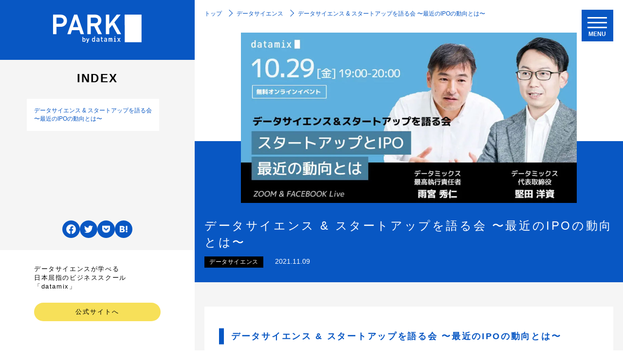

--- FILE ---
content_type: text/html; charset=UTF-8
request_url: https://datamix.co.jp/media/datascience/datamix_ivent20211029/
body_size: 15233
content:
<!DOCTYPE html>
<html lang="ja">

<head>
    <!-- Google Tag Manager -->
    <script>(function(w, d, s, l, i) {w[l] = w[l] || [];w[l].push({'gtm.start': new Date().getTime(),event: 'gtm.js'});var f = d.getElementsByTagName(s)[0],j = d.createElement(s),dl = l != 'dataLayer' ? '&l=' + l : '';j.async = true;j.src ='https://www.googletagmanager.com/gtm.js?id=' + i + dl;f.parentNode.insertBefore(j, f);})(window, document, 'script', 'dataLayer', 'GTM-ND9M7C5');</script>
    <!-- End Google Tag Manager -->
    <meta charset="UTF-8">
    <meta http-equiv="X-UA-Compatible" content="IE=edge">
    <meta name="viewport" content="width=device-width,initial-scale=1">
    <meta name="format-detection" content="telephone=no">
    <title>データサイエンス &amp; スタートアップを語る会 〜最近のIPOの動向とは〜 | PARK | データサイエンスに関する情報を発信</title>
    
    <link href="https://datamix.co.jp/media/wp-content/themes/tpl/css/reset.css" rel="stylesheet" />

    <link href="https://datamix.co.jp/media/wp-content/themes/tpl/css/style.css" rel="stylesheet" />
    <link href="https://datamix.co.jp/media/wp-content/themes/tpl/css/sp.css" rel="stylesheet" />
    <link href="https://datamix.co.jp/media/wp-content/themes/tpl/css/nav.css" rel="stylesheet" />
    <!-- splide.css cdn -->
    <link rel="stylesheet" href="https://cdn.jsdelivr.net/npm/@splidejs/splide@4.0.7/dist/css/splide.min.css">
	<!-- splide.js cdn -->
	<script src="https://cdn.jsdelivr.net/npm/@splidejs/splide@4.0.7/dist/js/splide.min.js"></script>
	<script src="https://ajax.googleapis.com/ajax/libs/jquery/3.3.1/jquery.min.js"></script>
    <script src="https://datamix.co.jp/media/wp-content/themes/tpl/js/common.js"></script>
    <meta name='robots' content='max-image-preview:large' />

<!-- All In One SEO Pack 3.7.1ob_start_detected [-1,-1] -->
<meta name="description"  content="データミックスのデータサイエンススクール卒業生・在校生向けに「データサイエンス&amp;スタートアップを語る会 〜スタートアップとIPO最近の動向とは〜」をオンラインで開催。" />

<meta name="keywords"  content="データミックス,勉強会,スタートアップ,ipo" />

<script type="application/ld+json" class="aioseop-schema">{"@context":"https://schema.org","@graph":[{"@type":"Organization","@id":"https://datamix.co.jp/media/#organization","url":"https://datamix.co.jp/media/","name":"PARK | データサイエンスに関する情報を発信","sameAs":[],"logo":{"@type":"ImageObject","@id":"https://datamix.co.jp/media/#logo","url":"https://datamix.co.jp/media/wp-content/uploads/2023/03/park_b_630x630.jpg","caption":""},"image":{"@id":"https://datamix.co.jp/media/#logo"}},{"@type":"WebSite","@id":"https://datamix.co.jp/media/#website","url":"https://datamix.co.jp/media/","name":"PARK | データサイエンスに関する情報を発信","publisher":{"@id":"https://datamix.co.jp/media/#organization"},"potentialAction":{"@type":"SearchAction","target":"https://datamix.co.jp/media/?s={search_term_string}","query-input":"required name=search_term_string"}},{"@type":"WebPage","@id":"https://datamix.co.jp/media/datascience/datamix_ivent20211029/#webpage","url":"https://datamix.co.jp/media/datascience/datamix_ivent20211029/","inLanguage":"ja","name":"データサイエンス & スタートアップを語る会 〜最近のIPOの動向とは〜","isPartOf":{"@id":"https://datamix.co.jp/media/#website"},"breadcrumb":{"@id":"https://datamix.co.jp/media/datascience/datamix_ivent20211029/#breadcrumblist"},"description":"データミックスのデータサイエンススクール卒業生・在校生向けに「データサイエンス&amp;スタートアップを語る会 〜スタートアップとIPO最近の動向とは〜」をオンラインで開催。","image":{"@type":"ImageObject","@id":"https://datamix.co.jp/media/datascience/datamix_ivent20211029/#primaryimage","url":"https://datamix.co.jp/media/wp-content/uploads/2023/01/facebook_event_20211029-1024x536-1.jpg","width":985,"height":500},"primaryImageOfPage":{"@id":"https://datamix.co.jp/media/datascience/datamix_ivent20211029/#primaryimage"},"datePublished":"2021-11-09T09:08:22+09:00","dateModified":"2023-03-02T07:28:38+09:00"},{"@type":"Article","@id":"https://datamix.co.jp/media/datascience/datamix_ivent20211029/#article","isPartOf":{"@id":"https://datamix.co.jp/media/datascience/datamix_ivent20211029/#webpage"},"author":{"@id":"https://datamix.co.jp/media/author/sackle_aoki/#author"},"headline":"データサイエンス &#038; スタートアップを語る会 〜最近のIPOの動向とは〜","datePublished":"2021-11-09T09:08:22+09:00","dateModified":"2023-03-02T07:28:38+09:00","commentCount":0,"mainEntityOfPage":{"@id":"https://datamix.co.jp/media/datascience/datamix_ivent20211029/#webpage"},"publisher":{"@id":"https://datamix.co.jp/media/#organization"},"articleSection":"データサイエンス, データミックス, 勉強会, スタートアップ, IPO","image":{"@type":"ImageObject","@id":"https://datamix.co.jp/media/datascience/datamix_ivent20211029/#primaryimage","url":"https://datamix.co.jp/media/wp-content/uploads/2023/01/facebook_event_20211029-1024x536-1.jpg","width":985,"height":500}},{"@type":"Person","@id":"https://datamix.co.jp/media/author/sackle_aoki/#author","name":"sackle_aoki","sameAs":[],"image":{"@type":"ImageObject","@id":"https://datamix.co.jp/media/#personlogo","url":"https://secure.gravatar.com/avatar/c48a986c1fe203dfa11a142c86d835dd16d09e505359a494871ccd4e7d856343?s=96&d=mm&r=g","width":96,"height":96,"caption":"sackle_aoki"}},{"@type":"BreadcrumbList","@id":"https://datamix.co.jp/media/datascience/datamix_ivent20211029/#breadcrumblist","itemListElement":[{"@type":"ListItem","position":1,"item":{"@type":"WebPage","@id":"https://datamix.co.jp/media/","url":"https://datamix.co.jp/media/","name":"PARK | データサイエンスに関するデータサイエンスに関するお役立ち情報を発信して参ります。"}},{"@type":"ListItem","position":2,"item":{"@type":"WebPage","@id":"https://datamix.co.jp/media/datascience/datamix_ivent20211029/","url":"https://datamix.co.jp/media/datascience/datamix_ivent20211029/","name":"データサイエンス & スタートアップを語る会 〜最近のIPOの動向とは〜"}}]}]}</script>
<link rel="canonical" href="https://datamix.co.jp/media/datascience/datamix_ivent20211029/" />
<meta property="og:type" content="article" />
<meta property="og:title" content="データサイエンス &amp; スタートアップを語る会 〜最近のIPOの動向とは〜 | PARK | データサイエンスに関する情報を発信" />
<meta property="og:description" content="データミックスのデータサイエンススクール卒業生・在校生向けに「データサイエンス&amp;スタートアップを語る会 〜スタートアップとIPO最近の動向とは〜」をオンラインで開催。" />
<meta property="og:url" content="https://datamix.co.jp/media/datascience/datamix_ivent20211029/" />
<meta property="og:site_name" content="datamix" />
<meta property="og:image" content="https://datamix.co.jp/media/wp-content/uploads/2023/01/facebook_event_20211029-1024x536-1.jpg" />
<meta property="og:image:width" content="1200" />
<meta property="og:image:height" content="630" />
<meta property="article:published_time" content="2021-11-09T09:08:22Z" />
<meta property="article:modified_time" content="2023-03-02T07:28:38Z" />
<meta property="og:image:secure_url" content="https://datamix.co.jp/media/wp-content/uploads/2023/01/facebook_event_20211029-1024x536-1.jpg" />
<meta name="twitter:card" content="summary" />
<meta name="twitter:title" content="データサイエンス &amp; スタートアップを語る会 〜最近のIPOの動向とは〜 | PARK | データサイエンスに関する情報を発信" />
<meta name="twitter:description" content="データミックスのデータサイエンススクール卒業生・在校生向けに「データサイエンス&amp;スタートアップを語る会 〜スタートアップとIPO最近の動向とは〜」をオンラインで開催。" />
<meta name="twitter:image" content="https://datamix.co.jp/media/wp-content/uploads/2023/01/facebook_event_20211029-1024x536-1.jpg" />
<!-- All In One SEO Pack -->
<link rel="alternate" title="oEmbed (JSON)" type="application/json+oembed" href="https://datamix.co.jp/media/wp-json/oembed/1.0/embed?url=https%3A%2F%2Fdatamix.co.jp%2Fmedia%2Fdatascience%2Fdatamix_ivent20211029%2F" />
<link rel="alternate" title="oEmbed (XML)" type="text/xml+oembed" href="https://datamix.co.jp/media/wp-json/oembed/1.0/embed?url=https%3A%2F%2Fdatamix.co.jp%2Fmedia%2Fdatascience%2Fdatamix_ivent20211029%2F&#038;format=xml" />
		<!-- This site uses the Google Analytics by MonsterInsights plugin v8.12.1 - Using Analytics tracking - https://www.monsterinsights.com/ -->
		<!-- Note: MonsterInsights is not currently configured on this site. The site owner needs to authenticate with Google Analytics in the MonsterInsights settings panel. -->
					<!-- No UA code set -->
				<!-- / Google Analytics by MonsterInsights -->
		<style id='wp-img-auto-sizes-contain-inline-css' type='text/css'>
img:is([sizes=auto i],[sizes^="auto," i]){contain-intrinsic-size:3000px 1500px}
/*# sourceURL=wp-img-auto-sizes-contain-inline-css */
</style>
<style id='wp-emoji-styles-inline-css' type='text/css'>

	img.wp-smiley, img.emoji {
		display: inline !important;
		border: none !important;
		box-shadow: none !important;
		height: 1em !important;
		width: 1em !important;
		margin: 0 0.07em !important;
		vertical-align: -0.1em !important;
		background: none !important;
		padding: 0 !important;
	}
/*# sourceURL=wp-emoji-styles-inline-css */
</style>
<style id='wp-block-library-inline-css' type='text/css'>
:root{--wp-block-synced-color:#7a00df;--wp-block-synced-color--rgb:122,0,223;--wp-bound-block-color:var(--wp-block-synced-color);--wp-editor-canvas-background:#ddd;--wp-admin-theme-color:#007cba;--wp-admin-theme-color--rgb:0,124,186;--wp-admin-theme-color-darker-10:#006ba1;--wp-admin-theme-color-darker-10--rgb:0,107,160.5;--wp-admin-theme-color-darker-20:#005a87;--wp-admin-theme-color-darker-20--rgb:0,90,135;--wp-admin-border-width-focus:2px}@media (min-resolution:192dpi){:root{--wp-admin-border-width-focus:1.5px}}.wp-element-button{cursor:pointer}:root .has-very-light-gray-background-color{background-color:#eee}:root .has-very-dark-gray-background-color{background-color:#313131}:root .has-very-light-gray-color{color:#eee}:root .has-very-dark-gray-color{color:#313131}:root .has-vivid-green-cyan-to-vivid-cyan-blue-gradient-background{background:linear-gradient(135deg,#00d084,#0693e3)}:root .has-purple-crush-gradient-background{background:linear-gradient(135deg,#34e2e4,#4721fb 50%,#ab1dfe)}:root .has-hazy-dawn-gradient-background{background:linear-gradient(135deg,#faaca8,#dad0ec)}:root .has-subdued-olive-gradient-background{background:linear-gradient(135deg,#fafae1,#67a671)}:root .has-atomic-cream-gradient-background{background:linear-gradient(135deg,#fdd79a,#004a59)}:root .has-nightshade-gradient-background{background:linear-gradient(135deg,#330968,#31cdcf)}:root .has-midnight-gradient-background{background:linear-gradient(135deg,#020381,#2874fc)}:root{--wp--preset--font-size--normal:16px;--wp--preset--font-size--huge:42px}.has-regular-font-size{font-size:1em}.has-larger-font-size{font-size:2.625em}.has-normal-font-size{font-size:var(--wp--preset--font-size--normal)}.has-huge-font-size{font-size:var(--wp--preset--font-size--huge)}.has-text-align-center{text-align:center}.has-text-align-left{text-align:left}.has-text-align-right{text-align:right}.has-fit-text{white-space:nowrap!important}#end-resizable-editor-section{display:none}.aligncenter{clear:both}.items-justified-left{justify-content:flex-start}.items-justified-center{justify-content:center}.items-justified-right{justify-content:flex-end}.items-justified-space-between{justify-content:space-between}.screen-reader-text{border:0;clip-path:inset(50%);height:1px;margin:-1px;overflow:hidden;padding:0;position:absolute;width:1px;word-wrap:normal!important}.screen-reader-text:focus{background-color:#ddd;clip-path:none;color:#444;display:block;font-size:1em;height:auto;left:5px;line-height:normal;padding:15px 23px 14px;text-decoration:none;top:5px;width:auto;z-index:100000}html :where(.has-border-color){border-style:solid}html :where([style*=border-top-color]){border-top-style:solid}html :where([style*=border-right-color]){border-right-style:solid}html :where([style*=border-bottom-color]){border-bottom-style:solid}html :where([style*=border-left-color]){border-left-style:solid}html :where([style*=border-width]){border-style:solid}html :where([style*=border-top-width]){border-top-style:solid}html :where([style*=border-right-width]){border-right-style:solid}html :where([style*=border-bottom-width]){border-bottom-style:solid}html :where([style*=border-left-width]){border-left-style:solid}html :where(img[class*=wp-image-]){height:auto;max-width:100%}:where(figure){margin:0 0 1em}html :where(.is-position-sticky){--wp-admin--admin-bar--position-offset:var(--wp-admin--admin-bar--height,0px)}@media screen and (max-width:600px){html :where(.is-position-sticky){--wp-admin--admin-bar--position-offset:0px}}

/*# sourceURL=wp-block-library-inline-css */
</style><style id='global-styles-inline-css' type='text/css'>
:root{--wp--preset--aspect-ratio--square: 1;--wp--preset--aspect-ratio--4-3: 4/3;--wp--preset--aspect-ratio--3-4: 3/4;--wp--preset--aspect-ratio--3-2: 3/2;--wp--preset--aspect-ratio--2-3: 2/3;--wp--preset--aspect-ratio--16-9: 16/9;--wp--preset--aspect-ratio--9-16: 9/16;--wp--preset--color--black: #000000;--wp--preset--color--cyan-bluish-gray: #abb8c3;--wp--preset--color--white: #ffffff;--wp--preset--color--pale-pink: #f78da7;--wp--preset--color--vivid-red: #cf2e2e;--wp--preset--color--luminous-vivid-orange: #ff6900;--wp--preset--color--luminous-vivid-amber: #fcb900;--wp--preset--color--light-green-cyan: #7bdcb5;--wp--preset--color--vivid-green-cyan: #00d084;--wp--preset--color--pale-cyan-blue: #8ed1fc;--wp--preset--color--vivid-cyan-blue: #0693e3;--wp--preset--color--vivid-purple: #9b51e0;--wp--preset--gradient--vivid-cyan-blue-to-vivid-purple: linear-gradient(135deg,rgb(6,147,227) 0%,rgb(155,81,224) 100%);--wp--preset--gradient--light-green-cyan-to-vivid-green-cyan: linear-gradient(135deg,rgb(122,220,180) 0%,rgb(0,208,130) 100%);--wp--preset--gradient--luminous-vivid-amber-to-luminous-vivid-orange: linear-gradient(135deg,rgb(252,185,0) 0%,rgb(255,105,0) 100%);--wp--preset--gradient--luminous-vivid-orange-to-vivid-red: linear-gradient(135deg,rgb(255,105,0) 0%,rgb(207,46,46) 100%);--wp--preset--gradient--very-light-gray-to-cyan-bluish-gray: linear-gradient(135deg,rgb(238,238,238) 0%,rgb(169,184,195) 100%);--wp--preset--gradient--cool-to-warm-spectrum: linear-gradient(135deg,rgb(74,234,220) 0%,rgb(151,120,209) 20%,rgb(207,42,186) 40%,rgb(238,44,130) 60%,rgb(251,105,98) 80%,rgb(254,248,76) 100%);--wp--preset--gradient--blush-light-purple: linear-gradient(135deg,rgb(255,206,236) 0%,rgb(152,150,240) 100%);--wp--preset--gradient--blush-bordeaux: linear-gradient(135deg,rgb(254,205,165) 0%,rgb(254,45,45) 50%,rgb(107,0,62) 100%);--wp--preset--gradient--luminous-dusk: linear-gradient(135deg,rgb(255,203,112) 0%,rgb(199,81,192) 50%,rgb(65,88,208) 100%);--wp--preset--gradient--pale-ocean: linear-gradient(135deg,rgb(255,245,203) 0%,rgb(182,227,212) 50%,rgb(51,167,181) 100%);--wp--preset--gradient--electric-grass: linear-gradient(135deg,rgb(202,248,128) 0%,rgb(113,206,126) 100%);--wp--preset--gradient--midnight: linear-gradient(135deg,rgb(2,3,129) 0%,rgb(40,116,252) 100%);--wp--preset--font-size--small: 13px;--wp--preset--font-size--medium: 20px;--wp--preset--font-size--large: 36px;--wp--preset--font-size--x-large: 42px;--wp--preset--spacing--20: 0.44rem;--wp--preset--spacing--30: 0.67rem;--wp--preset--spacing--40: 1rem;--wp--preset--spacing--50: 1.5rem;--wp--preset--spacing--60: 2.25rem;--wp--preset--spacing--70: 3.38rem;--wp--preset--spacing--80: 5.06rem;--wp--preset--shadow--natural: 6px 6px 9px rgba(0, 0, 0, 0.2);--wp--preset--shadow--deep: 12px 12px 50px rgba(0, 0, 0, 0.4);--wp--preset--shadow--sharp: 6px 6px 0px rgba(0, 0, 0, 0.2);--wp--preset--shadow--outlined: 6px 6px 0px -3px rgb(255, 255, 255), 6px 6px rgb(0, 0, 0);--wp--preset--shadow--crisp: 6px 6px 0px rgb(0, 0, 0);}:where(.is-layout-flex){gap: 0.5em;}:where(.is-layout-grid){gap: 0.5em;}body .is-layout-flex{display: flex;}.is-layout-flex{flex-wrap: wrap;align-items: center;}.is-layout-flex > :is(*, div){margin: 0;}body .is-layout-grid{display: grid;}.is-layout-grid > :is(*, div){margin: 0;}:where(.wp-block-columns.is-layout-flex){gap: 2em;}:where(.wp-block-columns.is-layout-grid){gap: 2em;}:where(.wp-block-post-template.is-layout-flex){gap: 1.25em;}:where(.wp-block-post-template.is-layout-grid){gap: 1.25em;}.has-black-color{color: var(--wp--preset--color--black) !important;}.has-cyan-bluish-gray-color{color: var(--wp--preset--color--cyan-bluish-gray) !important;}.has-white-color{color: var(--wp--preset--color--white) !important;}.has-pale-pink-color{color: var(--wp--preset--color--pale-pink) !important;}.has-vivid-red-color{color: var(--wp--preset--color--vivid-red) !important;}.has-luminous-vivid-orange-color{color: var(--wp--preset--color--luminous-vivid-orange) !important;}.has-luminous-vivid-amber-color{color: var(--wp--preset--color--luminous-vivid-amber) !important;}.has-light-green-cyan-color{color: var(--wp--preset--color--light-green-cyan) !important;}.has-vivid-green-cyan-color{color: var(--wp--preset--color--vivid-green-cyan) !important;}.has-pale-cyan-blue-color{color: var(--wp--preset--color--pale-cyan-blue) !important;}.has-vivid-cyan-blue-color{color: var(--wp--preset--color--vivid-cyan-blue) !important;}.has-vivid-purple-color{color: var(--wp--preset--color--vivid-purple) !important;}.has-black-background-color{background-color: var(--wp--preset--color--black) !important;}.has-cyan-bluish-gray-background-color{background-color: var(--wp--preset--color--cyan-bluish-gray) !important;}.has-white-background-color{background-color: var(--wp--preset--color--white) !important;}.has-pale-pink-background-color{background-color: var(--wp--preset--color--pale-pink) !important;}.has-vivid-red-background-color{background-color: var(--wp--preset--color--vivid-red) !important;}.has-luminous-vivid-orange-background-color{background-color: var(--wp--preset--color--luminous-vivid-orange) !important;}.has-luminous-vivid-amber-background-color{background-color: var(--wp--preset--color--luminous-vivid-amber) !important;}.has-light-green-cyan-background-color{background-color: var(--wp--preset--color--light-green-cyan) !important;}.has-vivid-green-cyan-background-color{background-color: var(--wp--preset--color--vivid-green-cyan) !important;}.has-pale-cyan-blue-background-color{background-color: var(--wp--preset--color--pale-cyan-blue) !important;}.has-vivid-cyan-blue-background-color{background-color: var(--wp--preset--color--vivid-cyan-blue) !important;}.has-vivid-purple-background-color{background-color: var(--wp--preset--color--vivid-purple) !important;}.has-black-border-color{border-color: var(--wp--preset--color--black) !important;}.has-cyan-bluish-gray-border-color{border-color: var(--wp--preset--color--cyan-bluish-gray) !important;}.has-white-border-color{border-color: var(--wp--preset--color--white) !important;}.has-pale-pink-border-color{border-color: var(--wp--preset--color--pale-pink) !important;}.has-vivid-red-border-color{border-color: var(--wp--preset--color--vivid-red) !important;}.has-luminous-vivid-orange-border-color{border-color: var(--wp--preset--color--luminous-vivid-orange) !important;}.has-luminous-vivid-amber-border-color{border-color: var(--wp--preset--color--luminous-vivid-amber) !important;}.has-light-green-cyan-border-color{border-color: var(--wp--preset--color--light-green-cyan) !important;}.has-vivid-green-cyan-border-color{border-color: var(--wp--preset--color--vivid-green-cyan) !important;}.has-pale-cyan-blue-border-color{border-color: var(--wp--preset--color--pale-cyan-blue) !important;}.has-vivid-cyan-blue-border-color{border-color: var(--wp--preset--color--vivid-cyan-blue) !important;}.has-vivid-purple-border-color{border-color: var(--wp--preset--color--vivid-purple) !important;}.has-vivid-cyan-blue-to-vivid-purple-gradient-background{background: var(--wp--preset--gradient--vivid-cyan-blue-to-vivid-purple) !important;}.has-light-green-cyan-to-vivid-green-cyan-gradient-background{background: var(--wp--preset--gradient--light-green-cyan-to-vivid-green-cyan) !important;}.has-luminous-vivid-amber-to-luminous-vivid-orange-gradient-background{background: var(--wp--preset--gradient--luminous-vivid-amber-to-luminous-vivid-orange) !important;}.has-luminous-vivid-orange-to-vivid-red-gradient-background{background: var(--wp--preset--gradient--luminous-vivid-orange-to-vivid-red) !important;}.has-very-light-gray-to-cyan-bluish-gray-gradient-background{background: var(--wp--preset--gradient--very-light-gray-to-cyan-bluish-gray) !important;}.has-cool-to-warm-spectrum-gradient-background{background: var(--wp--preset--gradient--cool-to-warm-spectrum) !important;}.has-blush-light-purple-gradient-background{background: var(--wp--preset--gradient--blush-light-purple) !important;}.has-blush-bordeaux-gradient-background{background: var(--wp--preset--gradient--blush-bordeaux) !important;}.has-luminous-dusk-gradient-background{background: var(--wp--preset--gradient--luminous-dusk) !important;}.has-pale-ocean-gradient-background{background: var(--wp--preset--gradient--pale-ocean) !important;}.has-electric-grass-gradient-background{background: var(--wp--preset--gradient--electric-grass) !important;}.has-midnight-gradient-background{background: var(--wp--preset--gradient--midnight) !important;}.has-small-font-size{font-size: var(--wp--preset--font-size--small) !important;}.has-medium-font-size{font-size: var(--wp--preset--font-size--medium) !important;}.has-large-font-size{font-size: var(--wp--preset--font-size--large) !important;}.has-x-large-font-size{font-size: var(--wp--preset--font-size--x-large) !important;}
/*# sourceURL=global-styles-inline-css */
</style>

<style id='classic-theme-styles-inline-css' type='text/css'>
/*! This file is auto-generated */
.wp-block-button__link{color:#fff;background-color:#32373c;border-radius:9999px;box-shadow:none;text-decoration:none;padding:calc(.667em + 2px) calc(1.333em + 2px);font-size:1.125em}.wp-block-file__button{background:#32373c;color:#fff;text-decoration:none}
/*# sourceURL=/wp-includes/css/classic-themes.min.css */
</style>
<link rel='stylesheet' id='wordpress-popular-posts-css-css' href='https://datamix.co.jp/media/wp-content/plugins/wordpress-popular-posts/assets/css/wpp.css?ver=6.4.2' type='text/css' media='all' />
<script type="application/json" id="wpp-json">

{"sampling_active":0,"sampling_rate":100,"ajax_url":"https:\/\/datamix.co.jp\/media\/wp-json\/wordpress-popular-posts\/v1\/popular-posts","api_url":"https:\/\/datamix.co.jp\/media\/wp-json\/wordpress-popular-posts","ID":16001,"token":"ab4cf05587","lang":0,"debug":0}
//# sourceURL=wpp-json

</script>
<script type="text/javascript" src="https://datamix.co.jp/media/wp-content/plugins/wordpress-popular-posts/assets/js/wpp.min.js?ver=6.4.2" id="wpp-js-js"></script>
<link rel="https://api.w.org/" href="https://datamix.co.jp/media/wp-json/" /><link rel="alternate" title="JSON" type="application/json" href="https://datamix.co.jp/media/wp-json/wp/v2/posts/16001" />            <style id="wpp-loading-animation-styles">@-webkit-keyframes bgslide{from{background-position-x:0}to{background-position-x:-200%}}@keyframes bgslide{from{background-position-x:0}to{background-position-x:-200%}}.wpp-widget-placeholder,.wpp-widget-block-placeholder,.wpp-shortcode-placeholder{margin:0 auto;width:60px;height:3px;background:#dd3737;background:linear-gradient(90deg,#dd3737 0%,#571313 10%,#dd3737 100%);background-size:200% auto;border-radius:3px;-webkit-animation:bgslide 1s infinite linear;animation:bgslide 1s infinite linear}</style>
            </head>

<body class="second__content">
    <!-- Google Tag Manager (noscript) -->
    <noscript><iframe src="https://www.googletagmanager.com/ns.html?id=GTM-ND9M7C5" height="0" width="0" style="display:none;visibility:hidden"></iframe></noscript> 
    <!-- End Google Tag Manager (noscript) -->

    <header id="header">
        <div class="header_wrap">
            <div class="header__logo">
                            <p class="logo__img">
                    <a href="https://datamix.co.jp/media/">
                        <img src="https://datamix.co.jp/media/wp-content/themes/tpl/img/logo.svg" width="197.5px" height="66.33px" alt="PARK | データサイエンスに関するデータサイエンスに関するお役立ち情報を発信して参ります。">
                    </a>
                </p>
                        </div>
            <div class="r_menu">
                <div class="sp__tagline">
                    <div class="sp__tagline_inner">
                        <div id="nav-drawer">
                            <input id="nav-input" type="checkbox" class="nav-unshown">
                            <label id="nav-open" for="nav-input">
                                <span></span>
                                <span></span>
                                <span></span>
                            </label>
                            <p class="en txt">MENU</p>
                            <label class="nav-unshown" id="nav-close" for="nav-input"></label>
                            <div id="nav-content">
                                <div class="nav-content__box">
                                    <div class="logo__img">
                                        <a href="https://datamix.co.jp/media/">
                                            <img src="https://datamix.co.jp/media/wp-content/themes/tpl/img/logo.svg" width="197.5px" height="61.5px">
                                        </a>
                                        <ul class="hamburger_nav">
                                            <!--<li><a href="https://datamix.co.jp/media/special">
                                                    <p class="parent_cat">特集</p>
                                                </a></li>-->
                                            <!--<li><a href="https://datamix.co.jp/media/supervisor">
                                                    <p class="parent_cat">監修者一覧</p>
                                                </a></li>-->
                                            <li>
                                                <div class="list_item parent active">
                                                    <p class="parent_cat">カテゴリー</p>
                                                </div>
                                                <ul class="sub__cat">
													                                                    <li class="sub__list_item">
                                                        <a href="https://datamix.co.jp/media/category/datascience/" class="inner_cat">データサイエンス</a>
                                                        <div class="parent toggle_icon">
                                                            <p class="icon">
                                                                <span></span>
                                                                <span></span>
                                                            </p>
                                                        </div>
														                                                        <ul class="">
															                                                            <li><a href="https://datamix.co.jp/media/category/datascience/%e3%83%9e%e3%83%bc%e3%82%b1%e3%83%86%e3%82%a3%e3%83%b3%e3%82%b0/">マーケティング</a></li>
															                                                            <li><a href="https://datamix.co.jp/media/category/datascience/sql/">SQL</a></li>
															                                                            <li><a href="https://datamix.co.jp/media/category/datascience/katata-blog/">堅田代表ブログ</a></li>
															                                                            <li><a href="https://datamix.co.jp/media/category/datascience/data/">データ活用</a></li>
															                                                            <li><a href="https://datamix.co.jp/media/category/datascience/school-course/">スクール・講座</a></li>
															                                                            <li><a href="https://datamix.co.jp/media/category/datascience/machine-learning/">機械学習</a></li>
															                                                            <li><a href="https://datamix.co.jp/media/category/datascience/lecturer-introduction/">講師紹介</a></li>
															                                                            <li><a href="https://datamix.co.jp/media/category/datascience/python/">Python</a></li>
															                                                            <li><a href="https://datamix.co.jp/media/category/datascience/statistics/">統計学</a></li>
															                                                        </ul>
														                                                    </li>
													                                                    <li class="sub__list_item">
                                                        <a href="https://datamix.co.jp/media/category/careerenhancement/" class="inner_cat">キャリアアップ</a>
                                                        <div class="parent toggle_icon">
                                                            <p class="icon">
                                                                <span></span>
                                                                <span></span>
                                                            </p>
                                                        </div>
														                                                        <ul class="">
															                                                            <li><a href="https://datamix.co.jp/media/category/careerenhancement/data-scientist/">データサイエンティスト</a></li>
															                                                        </ul>
														                                                    </li>
													                                                    <li class="sub__list_item">
                                                        <a href="https://datamix.co.jp/media/category/dx/" class="inner_cat">DX</a>
                                                        <div class="parent toggle_icon">
                                                            <p class="icon">
                                                                <span></span>
                                                                <span></span>
                                                            </p>
                                                        </div>
														                                                    </li>
													                                                </ul>
                                            </li>
                                            <li><a href="https://datamix.co.jp/media/interview">
                                                    <p class="parent_cat">インタビュー</p>
                                                </a></li>											
                                        </ul>
                                    </div>
                                </div>
                            </div>
                        </div>
                    </div>
                </div>
            </div>
        </div>
    </header>
<main>
    <div class="main">
        <section class="main_flex">

        <div class="side_nav index_list">
    <div class="side_wrap">
        <div class="side_head">
            <p class="side_logo"><a href="https://datamix.co.jp/media"><img src="https://datamix.co.jp/media/wp-content/themes/tpl/img/logo.svg"></a></p>
        </div>
        <div class="side_banner">
            <p class="side_ttl en">INDEX</p>
            <div class="side_nav_inner">
				<ul class="index_id">
																				<li><a href="#box1">データサイエンス & スタートアップを語る会 〜最近のIPOの動向とは〜</a></li>
																																																																																																																																																										</ul>
            </div>
            <div class="sns_btn">
    <ul>
        <li>
			<a href="http://www.facebook.com/share.php?u=https://datamix.co.jp/media/datascience/datamix_ivent20211029/" target="_blank" rel="nofollow noopener">
			<img src="https://datamix.co.jp/media/wp-content/themes/tpl/img/f_icon.svg" width="36"></a>
		</li>
        <li>
			<a href="https://twitter.com/share?url=https://datamix.co.jp/media/datascience/datamix_ivent20211029/&text=データサイエンス &#038; スタートアップを語る会 〜最近のIPOの動向とは〜" target="_blank" rel="nofollow noopener">
			<img src="https://datamix.co.jp/media/wp-content/themes/tpl/img/t_icon.svg" width="36">
			</a>
		</li>
        <li>
			<a href="http://getpocket.com/edit?url=https://datamix.co.jp/media/datascience/datamix_ivent20211029/&title=データサイエンス &#038; スタートアップを語る会 〜最近のIPOの動向とは〜" target="_blank" rel="nofollow noopener">
			<img src="https://datamix.co.jp/media/wp-content/themes/tpl/img/p_icon.svg" width="36">
			</a>
		</li>
        <li>
			<a href="//b.hatena.ne.jp/entry/https%3A%2F%2Fdatamix.co.jp%2Fmedia%2Fdatascience%2Fdatamix_ivent20211029%2F" onclick="javascript:window.open(this.href, '', 'menubar=no,toolbar=no,resizable=yes,scrollbars=yes,height=400,width=800');return false;" target="_blank" rel="nofollow noopener">
			<img src="https://datamix.co.jp/media/wp-content/themes/tpl/img/b_icon.svg" width="36">
			</a>
		</li>
    </ul>
</div>        </div>

        <div class="download">
            <p class="text">データサイエンスが学べる<br>
                日本屈指のビジネススクール「datamix」
            </p>
            <p class="btn_y"><a href="https://datamix.co.jp/" class="common_btn">公式サイトへ</a></p>
        </div>
    </div>
</div>			            <div class="content_wrapper slingle-archive_content">
                <section class="page_visual">
                    <div class="sub_wrapper">
						<div class="breadcrumbs">
	<!-- Breadcrumb NavXT 7.2.0 -->
<span property="itemListElement" typeof="ListItem" class="arrow"><a property="item" typeof="WebPage" title="Go to PARK | データサイエンスに関する情報を発信." href="https://datamix.co.jp/media" class="home" ><span property="name">トップ</span></a><meta property="position" content="1"></span><span property="itemListElement" typeof="ListItem"><a property="item" typeof="WebPage" title="Go to the データサイエンス カテゴリー archives." href="https://datamix.co.jp/media/category/datascience/" class="taxonomy category" ><span property="name">データサイエンス</span></a><meta property="position" content="2"></span><span property="itemListElement" typeof="ListItem"><span property="name" class="post post-post current-item">データサイエンス &#038; スタートアップを語る会 〜最近のIPOの動向とは〜</span><meta property="url" content="https://datamix.co.jp/media/datascience/datamix_ivent20211029/"><meta property="position" content="3"></span>	
</div>						<div class="slingle-archive">
                            <div class="pic mb_30">
                                <img src="https://datamix.co.jp/media/wp-content/uploads/2023/01/facebook_event_20211029-1024x536-1.jpg">
                            </div>
                        <h1 class="local_main_ttl">データサイエンス &#038; スタートアップを語る会 〜最近のIPOの動向とは〜</h1>
							<div class="text">
								<p class="cat_label">データサイエンス</p>
                                <p class="post_day">2021.11.09</p>
                            </div>
                        </div>
                    </div>
                </section>

                <div class="bg_gray content_block slingle-archive_block">
                    <div class="main_wrapper">
                        <section class="sp_side_index">
                            <h3 class="article_ttl en">INDEX</h3>
							<ul class="index_id">
																																<li><a href="#box1">データサイエンス & スタートアップを語る会 〜最近のIPOの動向とは〜</a></li>
																																																																																																																																																																																																																																																							</ul>
                        </section>

                        <div class="slingle-archive_box">
																																			<div class="box" id="box1">
								<h2 class="bg_ttl">データサイエンス & スタートアップを語る会 〜最近のIPOの動向とは〜</h2>
								<div class="inner">
									<p>2021年10月29日（金）、データミックス在校生、およびデータミックスの講座を受講された方むけにご案内している勉強会（オンライン開催）にて、<br />
「データサイエンス&amp;スタートアップを語る会 〜スタートアップとIPO最近の動向とは〜」を実施しました。</p>
<p>今回は弊社代表の堅田とCOOの雨宮が登壇し、最近のスタートアップ事情や投資についての動向を対談形式でご紹介しました。<br />
当日のアジェンダが下記になります。</p>
<p>・直近の市場についての分析と結果の共有（上場社数と時価総額について、資金吸収率と初値騰落率の関係性など）<br />
・良いベンチャー企業とそうでないベンチャー企業の違いは？（転職や企業同士での協業時に見るべきポイントについて）<br />
・100億規模の資金調達を行うベンチャーと資金調達額が少ない企業の違いとは？<br />
・上手くいくベンチャー企業の特徴について<br />
・質疑応答（社内ベンチャーを活性化させるには？ベンチャー企業が求めるデータサイエンティストのスキルとは？など）</p>
<p>平日夜の開催にも関わらず、多くの方にご参加頂けた勉強会となりました。<br />
FacebookのDatamix在校生・卒業生グループでは勉強会当日の録画動画も公開しております。</p>
<p>Datamix在校生・卒業生向けの勉強会については、今後も月1回のペースで開催を予定しており、開催日時や詳細はFacebookグループにて告知します。<br />
まだグループに入られていない在校生・卒業生の方はぜひ<a href="https://www.facebook.com/groups/408343772977437" target="_blank" rel="noopener">Facebookグループ</a>にご参加下さい。</p>
<p>データミックスでは皆様の学習を引き続きサポートさせて頂きますので、どうぞ宜しくお願い致します。</p>								</div>
							</div>
																																																																																																																																																																																																																									
														
                            <div class="pc_none mb_40">
                                <div class="sns_btn">
    <ul>
        <li>
			<a href="http://www.facebook.com/share.php?u=https://datamix.co.jp/media/datascience/datamix_ivent20211029/" target="_blank" rel="nofollow noopener">
			<img src="https://datamix.co.jp/media/wp-content/themes/tpl/img/f_icon.svg" width="36"></a>
		</li>
        <li>
			<a href="https://twitter.com/share?url=https://datamix.co.jp/media/datascience/datamix_ivent20211029/&text=データサイエンス &#038; スタートアップを語る会 〜最近のIPOの動向とは〜" target="_blank" rel="nofollow noopener">
			<img src="https://datamix.co.jp/media/wp-content/themes/tpl/img/t_icon.svg" width="36">
			</a>
		</li>
        <li>
			<a href="http://getpocket.com/edit?url=https://datamix.co.jp/media/datascience/datamix_ivent20211029/&title=データサイエンス &#038; スタートアップを語る会 〜最近のIPOの動向とは〜" target="_blank" rel="nofollow noopener">
			<img src="https://datamix.co.jp/media/wp-content/themes/tpl/img/p_icon.svg" width="36">
			</a>
		</li>
        <li>
			<a href="//b.hatena.ne.jp/entry/https%3A%2F%2Fdatamix.co.jp%2Fmedia%2Fdatascience%2Fdatamix_ivent20211029%2F" onclick="javascript:window.open(this.href, '', 'menubar=no,toolbar=no,resizable=yes,scrollbars=yes,height=400,width=800');return false;" target="_blank" rel="nofollow noopener">
			<img src="https://datamix.co.jp/media/wp-content/themes/tpl/img/b_icon.svg" width="36">
			</a>
		</li>
    </ul>
</div>                            </div>
                            

                            <section class="relation_content mt_60">
								<p class="local_sub_ttl">関連記事</p>
                                <div class="relation_list">
																			                                    <div class="relation_list-item">
										
										<a href="https://datamix.co.jp/media/datascience/event20220904/">
                                        <div class="symmetry_flex hover_img">
                                            <div class="pic_box">
                                                <figure class="pic cover">
													<img src="https://datamix.co.jp/media/wp-content/uploads/2022/08/iCatch-–-7.png" class="img_w100">
												</figure>
                                            </div>
                                            <div class="text_box">
                                                <div class="day-cat">
                                                    <span class="cat_label">
														データサイエンス													</span>
                                                    <span class="post_day">2022/08/25</span>
                                                </div>
                                                <p class="text">
													【トークイベント】データ活用を組織展開する方法																									</p>
                                            </div>
                                        </div>
										</a>
										
                                    </div>
                                                                        <div class="relation_list-item">
										
										<a href="https://datamix.co.jp/media/datascience/types-of-data-analysis/">
                                        <div class="symmetry_flex hover_img">
                                            <div class="pic_box">
                                                <figure class="pic cover">
													<img src="https://datamix.co.jp/media/wp-content/uploads/2024/04/49.データ分析_種類.png" class="img_w100">
												</figure>
                                            </div>
                                            <div class="text_box">
                                                <div class="day-cat">
                                                    <span class="cat_label">
														データサイエンス													</span>
                                                    <span class="post_day">2024/06/21</span>
                                                </div>
                                                <p class="text">
													データ分析の種類と活用方法をわかりやすく解説！																									</p>
                                            </div>
                                        </div>
										</a>
										
                                    </div>
                                                                        <div class="relation_list-item">
										
										<a href="https://datamix.co.jp/media/datascience/blog-20221005/">
                                        <div class="symmetry_flex hover_img">
                                            <div class="pic_box">
                                                <figure class="pic cover">
													<img src="https://datamix.co.jp/media/wp-content/uploads/2023/01/iCatch-–-5.png" class="img_w100">
												</figure>
                                            </div>
                                            <div class="text_box">
                                                <div class="day-cat">
                                                    <span class="cat_label">
														データサイエンス													</span>
                                                    <span class="post_day">2022/10/05</span>
                                                </div>
                                                <p class="text">
													データ活用する上で押さえるべきポイント																									</p>
                                            </div>
                                        </div>
										</a>
										
                                    </div>
                                                                        <div class="relation_list-item">
										
										<a href="https://datamix.co.jp/media/datascience/python-school/">
                                        <div class="symmetry_flex hover_img">
                                            <div class="pic_box">
                                                <figure class="pic cover">
													<img src="https://datamix.co.jp/media/wp-content/uploads/2024/02/27.Python_スクール.png" class="img_w100">
												</figure>
                                            </div>
                                            <div class="text_box">
                                                <div class="day-cat">
                                                    <span class="cat_label">
														データサイエンス													</span>
                                                    <span class="post_day">2024/03/22</span>
                                                </div>
                                                <p class="text">
													Pythonを学べるおすすめスクール５選																									</p>
                                            </div>
                                        </div>
										</a>
										
                                    </div>
                                    										                                    
                                </div>

                            </section>
                        </div>
                    </div>
                </div>

            </div>
        </section>
    </div>
</main>
<section class="bottom_content">
    <div class="experience">
        <div class="inner">
            <h2 class="lead_ttl">まずはオンラインで体験＆相談</h2>
            <p class="lead_text">体験講座やワークショップ、キャリアの相談、卒業生との交流など、さまざまな無料オンラインイベントを開催しています。</p>
            <p class="btn_y center"><a href="https://datamix.co.jp/" class="common_btn">公式サイトへ</a></p>
        </div>
    </div>
</section><section class="bottom_content_wrap">
	<!--ピックアップ-->
	<div class="bg_gray content_block">
		<div class="main_wrapper">
			<section class="pick_up_bottom mb_40">
				<p class="local_sub_ttl">ピックアップ</p>
				
				<div class="pickup_slide">
					<div class="splide">
						<div class="splide__arrows">
							<button class="splide__arrow splide__arrow--prev">
								<img src="https://datamix.co.jp/media/wp-content/themes/tpl/img/arrow_left.svg" width="35">
							</button>
							<button class="splide__arrow splide__arrow--next">
								<img src="https://datamix.co.jp/media/wp-content/themes/tpl/img/arrow_right.svg" width="35">
							</button>
						</div>
						<div class="splide__track slide-content">
							<div class="article_list splide__list">
																								<article class="article_item splide__slide">
									<a href="https://datamix.co.jp/media/careerenhancement/how-to-become-data-scientist/">
										<figure class="pic"><img src="https://datamix.co.jp/media/wp-content/uploads/2023/03/detamix2301001.jpeg" class="img_w100"></figure>
										<div class="article_inner">
											<div class="day-cat">
												<span class="cat_label">
													データサイエンティスト												</span>
												<span class="post_day">2024/03/01</span>
											</div>
											<p class="single_ttl">
												データサイエンティストになるためには?  必要なスキルや学習方法を解説											</p>
											<p class="text">
												データサイエンティストとは、データを分析してビジネスに役…											</p>
										</div>
									</a>
								</article>
																<article class="article_item splide__slide">
									<a href="https://datamix.co.jp/media/careerenhancement/qualification-for-data-scientist/">
										<figure class="pic"><img src="https://datamix.co.jp/media/wp-content/uploads/2023/03/detamix2301002.jpg" class="img_w100"></figure>
										<div class="article_inner">
											<div class="day-cat">
												<span class="cat_label">
													データサイエンティスト												</span>
												<span class="post_day">2024/03/01</span>
											</div>
											<p class="single_ttl">
												データサイエンティストが資格を取得するメリットとおすすめの資格5選											</p>
											<p class="text">
												データサイエンティストは、データを活用してビジネスや社会…											</p>
										</div>
									</a>
								</article>
																<article class="article_item splide__slide">
									<a href="https://datamix.co.jp/media/careerenhancement/what-is-ds-fundamentals/">
										<figure class="pic"><img src="https://datamix.co.jp/media/wp-content/uploads/2023/04/58.統計検定データサイエンス基礎（DS基礎）とは？難易度や勉強方法を解説.png" class="img_w100"></figure>
										<div class="article_inner">
											<div class="day-cat">
												<span class="cat_label">
													データサイエンティスト												</span>
												<span class="post_day">2023/12/08</span>
											</div>
											<p class="single_ttl">
												統計検定データサイエンス基礎（DS基礎）とは？難易度や勉強方法を解説											</p>
											<p class="text">
												統計検定データサイエンス基礎（DS基礎）は、データサイエ…											</p>
										</div>
									</a>
								</article>
																<article class="article_item splide__slide">
									<a href="https://datamix.co.jp/media/datascience/what-is-data-science/">
										<figure class="pic"><img src="https://datamix.co.jp/media/wp-content/uploads/2023/05/detamix08.jpg" class="img_w100"></figure>
										<div class="article_inner">
											<div class="day-cat">
												<span class="cat_label">
													データサイエンス												</span>
												<span class="post_day">2023/05/18</span>
											</div>
											<p class="single_ttl">
												データサイエンスとは？ 活用可能な領域や何が変わるかを解説											</p>
											<p class="text">
												現代社会においては、あらゆる業界で日々膨大な量のデータが…											</p>
										</div>
									</a>
								</article>
																<article class="article_item splide__slide">
									<a href="https://datamix.co.jp/media/dx/dx-human-resources/">
										<figure class="pic"><img src="https://datamix.co.jp/media/wp-content/uploads/2023/04/detamix07_2.jpg" class="img_w100"></figure>
										<div class="article_inner">
											<div class="day-cat">
												<span class="cat_label">
													DX												</span>
												<span class="post_day">2023/05/11</span>
											</div>
											<p class="single_ttl">
												DX人材の育成事例とそれが急務である理由とは											</p>
											<p class="text">
												情報通信白書（2022）における企業約3,000社への調…											</p>
										</div>
									</a>
								</article>
																<article class="article_item splide__slide">
									<a href="https://datamix.co.jp/media/datascience/sales-datascience/">
										<figure class="pic"><img src="https://datamix.co.jp/media/wp-content/uploads/2023/01/7aff8f38f6651a744fbbe631b3b172ce-1008x1024-1.jpg" class="img_w100"></figure>
										<div class="article_inner">
											<div class="day-cat">
												<span class="cat_label">
													データサイエンス												</span>
												<span class="post_day">2020/12/03</span>
											</div>
											<p class="single_ttl">
												もし営業(セールス)担当者がデータサイエンスを学んだら											</p>
											<p class="text">
												データサイエンスのビジネス活用としては、データドリブン経…											</p>
										</div>
									</a>
								</article>
																<article class="article_item splide__slide">
									<a href="https://datamix.co.jp/media/datascience/misunderstanding-datascience/">
										<figure class="pic"><img src="https://datamix.co.jp/media/wp-content/uploads/2023/01/fatos-bytyqi-Agx5_TLsIf4-unsplash-1024x683-1.jpg" class="img_w100"></figure>
										<div class="article_inner">
											<div class="day-cat">
												<span class="cat_label">
													データサイエンス												</span>
												<span class="post_day">2020/09/25</span>
											</div>
											<p class="single_ttl">
												データサイエンティストはなくなる職業という誤解？											</p>
											<p class="text">
												データサイエンティストという職業が誕生し注目が集まり始め…											</p>
										</div>
									</a>
								</article>
																<article class="article_item splide__slide">
									<a href="https://datamix.co.jp/media/datascience/interview-tachikawa/">
										<figure class="pic"><img src="https://datamix.co.jp/media/wp-content/uploads/2023/01/tachikawa.jpg" class="img_w100"></figure>
										<div class="article_inner">
											<div class="day-cat">
												<span class="cat_label">
													データサイエンス												</span>
												<span class="post_day">2020/02/27</span>
											</div>
											<p class="single_ttl">
												「データサイエンティスト育成のフロンティア」　立川 裕之											</p>
											<p class="text">
												トップセールスからデータサイエンティストへ転身。
「人…											</p>
										</div>
									</a>
								</article>
																
							</div>
						</div>
					</div>
				</div>
				<p class="btn_wb center"><a href="https://datamix.co.jp/media/category/pickup/" class="common_btn">VIEW MORE</a></p>
			</section>
			
			

			<section class="interview_bottom">
				<p class="local_sub_ttl">インタビュー</p>
				<div class="interview_slide">
					<div class="splide">
						<div class="splide__arrows">
							<button class="splide__arrow splide__arrow--prev">
								<img src="https://datamix.co.jp/media/wp-content/themes/tpl/img/arrow_left.svg" width="35">
							</button>
							<button class="splide__arrow splide__arrow--next">
								<img src="https://datamix.co.jp/media/wp-content/themes/tpl/img/arrow_right.svg" width="35">
							</button>
						</div>
						
						<div class="splide__track slide-content">
							<div class="article_list splide__list">
																								<article class="article_item splide__slide">
									<a href=https://datamix.co.jp/media/interview/voice-kato_school/"">
										<figure class="pic"><img src="https://datamix.co.jp/media/wp-content/uploads/2021/08/iCatch-–-3.png" class="img_w100"></figure>
										<div class="article_inner">
											<div class="day-cat">
												<span class="cat_label">
													データサイエンススクール 本講座												</span>
												<span class="post_day">2021/08/03</span>
											</div>
											<p class="single_ttl">加藤芳樹様・史葉様</p>
										</div>
									</a>
								</article>
																<article class="article_item splide__slide">
									<a href=https://datamix.co.jp/media/interview/voice-career_20210728/"">
										<figure class="pic"><img src="https://datamix.co.jp/media/wp-content/uploads/2020/01/iCatch-–-interview.png" class="img_w100"></figure>
										<div class="article_inner">
											<div class="day-cat">
												<span class="cat_label">
													データサイエンススクール 本講座												</span>
												<span class="post_day">2021/07/28</span>
											</div>
											<p class="single_ttl">Y様</p>
										</div>
									</a>
								</article>
																<article class="article_item splide__slide">
									<a href=https://datamix.co.jp/media/interview/voice-kanako_tomoda/"">
										<figure class="pic"><img src="https://datamix.co.jp/media/wp-content/uploads/2020/01/iCatch-–-interview.png" class="img_w100"></figure>
										<div class="article_inner">
											<div class="day-cat">
												<span class="cat_label">
													データサイエンススクール 本講座												</span>
												<span class="post_day">2021/07/28</span>
											</div>
											<p class="single_ttl">友田 奏子様</p>
										</div>
									</a>
								</article>
															</div>
						</div>
					</div>
				</div>
				<p class="btn_wb center"><a href="https://datamix.co.jp/media/interview/" class="common_btn">VIEW MORE</a></p>
			</section>
		</div>
	</div>
	<div class="main_wrapper">
		<!--ランキング-->
		<section class="ranking content_block">
			<p class="ttl">ランキング<span class="en">RANKING</span></p>
			<div class="tab_wrap">
				<ul class="tab_area">
					<li class="tab_item week active">
						<p class="en blue_ttl">WEEKLY<span class="ja">週間</span></p>
					</li>
					<li class="tab_item month">
						<p class="en blue_ttl">MONTHLY<span class="ja">月間</span></p>
					</li>
				</ul>
				
								<div class="tab_box">
					<div class="tab_inner first-tab active">
						<div class="ranking_box">
													<div class="wpp-shortcode"><script type="application/json">{"title":"","limit":"5","offset":0,"range":"weekly","time_quantity":24,"time_unit":"hour","freshness":false,"order_by":"views","post_type":"post","pid":"","cat":"","taxonomy":"category","term_id":"","author":"","shorten_title":{"active":false,"length":0,"words":false},"post-excerpt":{"active":false,"length":0,"keep_format":false,"words":false},"thumbnail":{"active":true,"build":"manual","width":"170","height":"120"},"rating":false,"stats_tag":{"comment_count":false,"views":true,"author":false,"date":{"active":"1","format":"Y.m.d"},"category":"1","taxonomy":{"active":false,"name":"category"}},"markup":{"custom_html":true,"wpp-start":"&lt;div&gt;","wpp-end":"&lt;\/div&gt;","title-start":"<h2>","title-end":"<\/h2>","post-html":"&lt;article&gt;\n\t\t\t\t\t\t\t\t&lt;a href=&quot;{url}&quot;&gt;&lt;div class=&quot;symmetry_flex&quot;&gt;\n\t\t\t\t\t\t\t\t\t\t&lt;div class=&quot;number en&quot;&gt;NO.&lt;span&gt;&lt;\/span&gt;&lt;\/div&gt;\n\t\t\t\t\t\t\t\t\t\t&lt;div class=&quot;pic_box&quot;&gt;\n\t\t\t\t\t\t\t\t\t\t\t&lt;figure class=&quot;pic&quot;&gt;\n\t\t\t\t\t\t\t\t\t\t\t {thumb_img}\n\t\t\t\t\t\t\t\t\t\t\t&lt;\/figure&gt;\n\t\t\t\t\t\t\t\t\t\t&lt;\/div&gt;\n\t\t\t\t\t\t\t\t\t\t&lt;div class=&quot;text_box&quot;&gt;\n\t\t\t\t\t\t\t\t\t\t\t&lt;div class=&quot;day-cat&quot;&gt;\n\t\t\t\t\t\t\t\t\t\t\t\t&lt;span class=&quot;cat_label&quot;&gt;\u30c7\u30fc\u30bf\u30b5\u30a4\u30a8\u30f3\u30b9&lt;\/span&gt;&lt;span class=&quot;post_day&quot;&gt;{date}&lt;\/span&gt;\n\t\t\t\t\t\t\t\t\t\t\t&lt;\/div&gt;\n\t\t\t\t\t\t\t\t\t\t\t&lt;p class=&quot;post_title&quot;&gt;{text_title}&lt;\/p&gt;\n\t\t\t\t\t\t\t\t\t\t&lt;\/div&gt;\n\t\t\t\t\t\t\t\t\t&lt;\/div&gt;&lt;\/a&gt;\n\t\t\t\t\t\t\t&lt;\/article&gt;"},"theme":{"name":""}}</script><div class="wpp-shortcode-placeholder"></div></div>	
						</div>
					</div>
					<div class="tab_inner">
						<div class="ranking_box">
												<div class="wpp-shortcode"><script type="application/json">{"title":"","limit":"5","offset":0,"range":"monthly","time_quantity":24,"time_unit":"hour","freshness":false,"order_by":"views","post_type":"post","pid":"","cat":"","taxonomy":"category","term_id":"","author":"","shorten_title":{"active":false,"length":0,"words":false},"post-excerpt":{"active":false,"length":0,"keep_format":false,"words":false},"thumbnail":{"active":true,"build":"manual","width":"170","height":"120"},"rating":false,"stats_tag":{"comment_count":false,"views":true,"author":false,"date":{"active":"1","format":"Y.m.d"},"category":"1","taxonomy":{"active":false,"name":"category"}},"markup":{"custom_html":true,"wpp-start":"&lt;div&gt;","wpp-end":"&lt;\/div&gt;","title-start":"<h2>","title-end":"<\/h2>","post-html":"&lt;article&gt;\n\t\t\t\t\t\t\t\t&lt;a href=&quot;{url}&quot;&gt;&lt;div class=&quot;symmetry_flex&quot;&gt;\n\t\t\t\t\t\t\t\t\t\t&lt;div class=&quot;number en&quot;&gt;NO.&lt;span&gt;&lt;\/span&gt;&lt;\/div&gt;\n\t\t\t\t\t\t\t\t\t\t&lt;div class=&quot;pic_box&quot;&gt;\n\t\t\t\t\t\t\t\t\t\t\t&lt;figure class=&quot;pic&quot;&gt;\n\t\t\t\t\t\t\t\t\t\t\t {thumb_img}\n\t\t\t\t\t\t\t\t\t\t\t&lt;\/figure&gt;\n\t\t\t\t\t\t\t\t\t\t&lt;\/div&gt;\n\t\t\t\t\t\t\t\t\t\t&lt;div class=&quot;text_box&quot;&gt;\n\t\t\t\t\t\t\t\t\t\t\t&lt;div class=&quot;day-cat&quot;&gt;\n\t\t\t\t\t\t\t\t\t\t\t\t&lt;span class=&quot;cat_label&quot;&gt;\u30c7\u30fc\u30bf\u30b5\u30a4\u30a8\u30f3\u30b9&lt;\/span&gt;&lt;span class=&quot;post_day&quot;&gt;{date}&lt;\/span&gt;\n\t\t\t\t\t\t\t\t\t\t\t&lt;\/div&gt;\n\t\t\t\t\t\t\t\t\t\t\t&lt;p class=&quot;post_title&quot;&gt;{text_title}&lt;\/p&gt;\n\t\t\t\t\t\t\t\t\t\t&lt;\/div&gt;\n\t\t\t\t\t\t\t\t\t&lt;\/div&gt;&lt;\/a&gt;\n\t\t\t\t\t\t\t&lt;\/article&gt;"},"theme":{"name":""}}</script><div class="wpp-shortcode-placeholder"></div></div>	
						</div>

					</div>
				</div>
			</div>
			<p class="btn_wb center"><a href="https://datamix.co.jp/media/ranking/" class="common_btn">VIEW MORE</a></p>
		</section>
	</div>
</section>
<script>
	(function () {
		const target = '.pickup_slide .splide';
		const options = {
			mediaQuery: 'min',
			perPage: 1,
			gap: 24,
			type: 'loop',
			autoplay: true,
			pagination: false,
			speed: 1000,
			padding: "3rem",
			// mediaQuery: 'min',
			// perPage: 1,
			// perMove: 1,
			// gap: 20,
			// updateOnMove: true,
			// padding: "3rem",
			// autoplay: true,
			// type: 'loop',
			// focus: "center",
			// pagination: false,
			// speed: 1000,
			//interval: 8000,
			breakpoints: {
				600: {
					perPage: 2,
					padding: 0,
					pagination: true,
				},
				1300: {
					//destroy: true // 破棄するが、引き続きブレークポイントを監視する
					perPage: 4,
					gap: 20,
				}
			},
		}
		const pickup_slide = new Splide(target, options);
		pickup_slide.mount();
	})(); 
	(function () {
		const target = '.interview_slide .splide';
		const options = {
			mediaQuery: 'min',
			perPage: 1,
			gap: 24,
			type: 'loop',
			autoplay: true,
			pagination: false,
			speed: 1000,
			padding: "3rem",
			breakpoints: {
				600: {
					perPage: 2,
					padding: 0,
					pagination: true,
				},
				1300: {
					perPage: 4,
					gap: 20,
				}
			},
		}
		const pickup_slide = new Splide(target, options);
		pickup_slide.mount();
	})(); 
</script>
    <footer class="footer">
        <section class="page-top">
            <div class="page-top__btn">
                <a href="#"><img src="https://datamix.co.jp/media/wp-content/themes/tpl/img/page_top.svg" width="30px" height="47.94px"></a>
            </div>
        </section>
		
				">
		
        <div class="footer_wrap">
            <div class="footer_head">
				<p class="logo"><a href="https://datamix.co.jp/media"><img src="https://datamix.co.jp/media/wp-content/themes/tpl/img/logo.svg"></a></p>
                <div class="footer_nav">
                    <nav>												
												
                        <div class="nav_item">
                            <p class="parent_item"><a href="https://datamix.co.jp/media/category/datascience/">データサイエンス</a></p>
							                            <ul class="inner_nav">
                                								<li><a href="https://datamix.co.jp/media/category/datascience/%e3%83%9e%e3%83%bc%e3%82%b1%e3%83%86%e3%82%a3%e3%83%b3%e3%82%b0/">マーケティング</a></li>
																<li><a href="https://datamix.co.jp/media/category/datascience/sql/">SQL</a></li>
																<li><a href="https://datamix.co.jp/media/category/datascience/katata-blog/">堅田代表ブログ</a></li>
																<li><a href="https://datamix.co.jp/media/category/datascience/data/">データ活用</a></li>
																<li><a href="https://datamix.co.jp/media/category/datascience/school-course/">スクール・講座</a></li>
																<li><a href="https://datamix.co.jp/media/category/datascience/machine-learning/">機械学習</a></li>
																<li><a href="https://datamix.co.jp/media/category/datascience/lecturer-introduction/">講師紹介</a></li>
																<li><a href="https://datamix.co.jp/media/category/datascience/python/">Python</a></li>
																<li><a href="https://datamix.co.jp/media/category/datascience/statistics/">統計学</a></li>
								                            </ul>
							                        </div>
												
                        <div class="nav_item">
                            <p class="parent_item"><a href="https://datamix.co.jp/media/category/careerenhancement/">キャリアアップ</a></p>
							                            <ul class="inner_nav">
                                								<li><a href="https://datamix.co.jp/media/category/careerenhancement/data-scientist/">データサイエンティスト</a></li>
								                            </ul>
							                        </div>
												
                        <div class="nav_item">
                            <p class="parent_item"><a href="https://datamix.co.jp/media/category/dx/">DX</a></p>
							                        </div>
												
<!--                         <div class="nav_item">
                            <p class="parent_item"><a href="https://datamix.co.jp/media">大カテゴリB</a></p>
                            <ul class="inner_nav">
                                <li><a href="https://datamix.co.jp/media">スクール・講座</a></li>
                                <li><a href="https://datamix.co.jp/media">講師紹介</a></li>
                                <li><a href="https://datamix.co.jp/media">Python</a></li>
                                <li><a href="https://datamix.co.jp/media">データサイエンス</a></li>
                                <li><a href="https://datamix.co.jp/media">機械学習</a></li>
                                <li><a href="https://datamix.co.jp/media">カテゴリ</a></li>
                                <li><a href="https://datamix.co.jp/media">スクール・講座2</a></li>
                            </ul>
                        </div>
                        <div class="nav_item">
                            <p class="parent_item"><a href="https://datamix.co.jp/media">大カテゴリC</a></p>
                            <ul class="inner_nav">
                                <li><a href="https://datamix.co.jp/media">スクール・講座</a></li>
                                <li><a href="https://datamix.co.jp/media">講師紹介</a></li>
                                <li><a href="https://datamix.co.jp/media">Python</a></li>
                                <li><a href="https://datamix.co.jp/media">データサイエンス</a></li>
                                <li><a href="https://datamix.co.jp/media">機械学習</a></li>
                                <li><a href="https://datamix.co.jp/media">カテゴリ</a></li>
                                <li><a href="https://datamix.co.jp/media">スクール・講座2</a></li>
							</ul>
                        </div> -->
                        <div class="nav_item mb_0">
                            <p class="parent_item"><a href="https://datamix.co.jp/media/interview">インタビュー</a></p>
                            <!--<p class="parent_item"><a href="https://datamix.co.jp/media/special">特集</a></p>-->
                            <!--<p class="parent_item"><a href="https://datamix.co.jp/media/supervisor">監修者一覧</a></p>-->
                        </div>						
                    </nav>
                </div>
            </div>
            <div class="footer_between">
                <p class="logo"><a href="https://datamix.co.jp/"><img src="https://datamix.co.jp/media/wp-content/themes/tpl/img/logo2.svg"></a></p>
            </div>
            <div class="footer_bottom">
                <ul class="mb_20">
                    <li><a href="https://datamix.co.jp/corp/terms/">利用規約</a></li>
                    <li><a href="https://datamix.co.jp/corp/privacy/">個人情報保護方針</a></li>
                    <li><a href="https://datamix.co.jp/corp/transaction/">特定商取引法に基づく表記</a></li>
                </ul>
                <p class="copy en">Copyright © PeopleDot Co., Ltd. All rights reserved.</p>
            </div>
        </div>
    </footer>
	
	    <script type="speculationrules">
{"prefetch":[{"source":"document","where":{"and":[{"href_matches":"/media/*"},{"not":{"href_matches":["/media/wp-*.php","/media/wp-admin/*","/media/wp-content/uploads/*","/media/wp-content/*","/media/wp-content/plugins/*","/media/wp-content/themes/tpl/*","/media/*\\?(.+)"]}},{"not":{"selector_matches":"a[rel~=\"nofollow\"]"}},{"not":{"selector_matches":".no-prefetch, .no-prefetch a"}}]},"eagerness":"conservative"}]}
</script>
<script id="wp-emoji-settings" type="application/json">
{"baseUrl":"https://s.w.org/images/core/emoji/17.0.2/72x72/","ext":".png","svgUrl":"https://s.w.org/images/core/emoji/17.0.2/svg/","svgExt":".svg","source":{"concatemoji":"https://datamix.co.jp/media/wp-includes/js/wp-emoji-release.min.js?ver=6.9"}}
</script>
<script type="module">
/* <![CDATA[ */
/*! This file is auto-generated */
const a=JSON.parse(document.getElementById("wp-emoji-settings").textContent),o=(window._wpemojiSettings=a,"wpEmojiSettingsSupports"),s=["flag","emoji"];function i(e){try{var t={supportTests:e,timestamp:(new Date).valueOf()};sessionStorage.setItem(o,JSON.stringify(t))}catch(e){}}function c(e,t,n){e.clearRect(0,0,e.canvas.width,e.canvas.height),e.fillText(t,0,0);t=new Uint32Array(e.getImageData(0,0,e.canvas.width,e.canvas.height).data);e.clearRect(0,0,e.canvas.width,e.canvas.height),e.fillText(n,0,0);const a=new Uint32Array(e.getImageData(0,0,e.canvas.width,e.canvas.height).data);return t.every((e,t)=>e===a[t])}function p(e,t){e.clearRect(0,0,e.canvas.width,e.canvas.height),e.fillText(t,0,0);var n=e.getImageData(16,16,1,1);for(let e=0;e<n.data.length;e++)if(0!==n.data[e])return!1;return!0}function u(e,t,n,a){switch(t){case"flag":return n(e,"\ud83c\udff3\ufe0f\u200d\u26a7\ufe0f","\ud83c\udff3\ufe0f\u200b\u26a7\ufe0f")?!1:!n(e,"\ud83c\udde8\ud83c\uddf6","\ud83c\udde8\u200b\ud83c\uddf6")&&!n(e,"\ud83c\udff4\udb40\udc67\udb40\udc62\udb40\udc65\udb40\udc6e\udb40\udc67\udb40\udc7f","\ud83c\udff4\u200b\udb40\udc67\u200b\udb40\udc62\u200b\udb40\udc65\u200b\udb40\udc6e\u200b\udb40\udc67\u200b\udb40\udc7f");case"emoji":return!a(e,"\ud83e\u1fac8")}return!1}function f(e,t,n,a){let r;const o=(r="undefined"!=typeof WorkerGlobalScope&&self instanceof WorkerGlobalScope?new OffscreenCanvas(300,150):document.createElement("canvas")).getContext("2d",{willReadFrequently:!0}),s=(o.textBaseline="top",o.font="600 32px Arial",{});return e.forEach(e=>{s[e]=t(o,e,n,a)}),s}function r(e){var t=document.createElement("script");t.src=e,t.defer=!0,document.head.appendChild(t)}a.supports={everything:!0,everythingExceptFlag:!0},new Promise(t=>{let n=function(){try{var e=JSON.parse(sessionStorage.getItem(o));if("object"==typeof e&&"number"==typeof e.timestamp&&(new Date).valueOf()<e.timestamp+604800&&"object"==typeof e.supportTests)return e.supportTests}catch(e){}return null}();if(!n){if("undefined"!=typeof Worker&&"undefined"!=typeof OffscreenCanvas&&"undefined"!=typeof URL&&URL.createObjectURL&&"undefined"!=typeof Blob)try{var e="postMessage("+f.toString()+"("+[JSON.stringify(s),u.toString(),c.toString(),p.toString()].join(",")+"));",a=new Blob([e],{type:"text/javascript"});const r=new Worker(URL.createObjectURL(a),{name:"wpTestEmojiSupports"});return void(r.onmessage=e=>{i(n=e.data),r.terminate(),t(n)})}catch(e){}i(n=f(s,u,c,p))}t(n)}).then(e=>{for(const n in e)a.supports[n]=e[n],a.supports.everything=a.supports.everything&&a.supports[n],"flag"!==n&&(a.supports.everythingExceptFlag=a.supports.everythingExceptFlag&&a.supports[n]);var t;a.supports.everythingExceptFlag=a.supports.everythingExceptFlag&&!a.supports.flag,a.supports.everything||((t=a.source||{}).concatemoji?r(t.concatemoji):t.wpemoji&&t.twemoji&&(r(t.twemoji),r(t.wpemoji)))});
//# sourceURL=https://datamix.co.jp/media/wp-includes/js/wp-emoji-loader.min.js
/* ]]> */
</script>
  
</body>

</html>

--- FILE ---
content_type: text/css
request_url: https://datamix.co.jp/media/wp-content/themes/tpl/css/style.css
body_size: 6461
content:
@charset "UTF-8";

* {
  box-sizing: border-box;
  margin: 0;
  padding: 0;
}

:root {
  --primary-color: #0857C3;
  --beas-color: #F5F5F5;
  --bt-color: #333232;
  --co_red: #D02620;
  --unit: 0.8125rem;
  --small: 240px;
}

html {
  -webkit-text-size-adjust: 100%;
  scroll-behavior: smooth;
}

body {
  font-family: "Noto Sans JP", "ヒラギノ角ゴ Pro W3", "游ゴシック", "游ゴシック体", "メイリオ", sans-serif;
  font-display: swap;
  font-size: var(--unit);
  line-height: 1.42;
  color: #000;
  background: #FFF none no-repeat 0 0 scroll;
  box-sizing: border-box;
  margin: 0px;
  padding: 0px;
  overflow-x: hidden;
}

a {
  color: #000;
  text-decoration: none;
}

p {
  font-weight: 400;
  line-height: 1.46;
  letter-spacing: 0.1rem;
  font-feature-settings: "palt" 1;
}

figure {
  margin: 0;
}
.img_w100{
  width: 100%;
}

.wrapper {
  max-width: 100%;
}

.main_wrapper {
  max-width: 1280px;
  padding: 0 20px;
  margin: auto;
  box-sizing: border-box;
}

.en {
  font-family: "Arial", "メイリオ";
  font-weight: bold;
  letter-spacing: 0.15rem;
}

.center {
  text-align: center;
}

.free-column {
  display: flex;
  flex-wrap: wrap;
  justify-content: space-between;
}

.free-column .col2 {
  width: 48%;
}

.free-column .col3 {
  width: 32%;
}

.free-column .col4 {
  width: 25%;
}
.free-column .w50{
  width: 50%;
}

.mb_0 {
  margin-bottom: 0px !important;
}

.mb_10 {
  margin-bottom: 10px;
}

.mb_20 {
  margin-bottom: 20px;
}

.mb_30 {
  margin-bottom: 30px;
}

.mb_40 {
  margin-bottom: 40px;
}

.mb_50 {
  margin-bottom: 50px;
}

.mb_60 {
  margin-bottom: 60px;
}
.mt_60{
	margin-top:60px;
}
.pc_none{
  display: none;
}
.sp_none{
  display: block;
}
.common_btn {
  border-radius: 50px;
  padding: 10px 15px;
  display: inline-block;
  max-width: 204px;
  width: 100%;
  margin: auto;
  letter-spacing: 0.15em;
  text-align: center;
  position: relative;
  overflow: hidden;
  z-index: 2;
}

.common_btn::after {
  content: "";
  display: block;
  border-radius: 110px;
  height: 150px;
  width: 110%;
  position: absolute;
  bottom: -50px;
  transform: translateX(101%);
  transition: .5s ease;
  z-index: -1;
}

.common_btn:hover::after {
  transform: translateX(-10%);
}

.btn_y .common_btn {
  background: #F7E059;
  color: #000;
}

.btn_y .common_btn:hover {
  color: #fff;
}

.btn_y .common_btn:hover::after {
  background: #000;
}

.btn_b .common_btn {
  background: var(--primary-color);
  color: #fff;
}

.btn_b .common_btn:hover {
  color: var(--primary-color);
}

.btn_b .common_btn:hover::after {
  background: #fff;
}

.btn_wb .common_btn {
/*  border: 1px solid var(--primary-color);
  background: #fff;
  color: var(--primary-color);*/
  background: var(--primary-color);
  color: #fff;	
}

.btn_wb .common_btn:hover {
  color: var(--primary-color);
}

.btn_wb .common_btn:hover::after {
  background: #fff;
}

.btn_bw .common_btn {
  border: 1px solid #fff;
  background: var(--primary-color);
  color: #fff;
}

.btn_bw .common_btn:hover {
  color: var(--primary-color);
}

.btn_bw .common_btn:hover::after {
  background: #fff;
}

.w_color_txt {
  color: #fff;
}
.b_color_txt {
  color: var(--primary-color);
}

.ttl {
  font-size: 34px;
  letter-spacing: 0.15em;
  line-height: 1.44;
  font-weight: 500;
  margin-bottom: 40px;
}

.ttl span {
  display: block;
  font-size: 14px;
  line-height: 1.14;
}

.article_ttl {
  font-size: 16px;
  letter-spacing: 0.15em;
  font-weight: 500;
  margin-bottom: 14px;
}

.local_main_ttl{
  font-size: 24px;
  letter-spacing:0.15em;
  line-height:1.44;
  font-weight: 500;
  color: var(--primary-color);
  position: relative;
  padding-left: 40px;
  margin-bottom: 10px;
}
.local_main_ttl::before{
  content: "";
  display: block;
  height: 71%;
  width: 20px;
  background: var(--primary-color);
  position: absolute;
  left: 0;
  top: 50%;
  transform: translateY(-50%);
}


.local_sub_ttl{
  font-size: 24px;
  letter-spacing: 0.15em;
  font-weight: 500;
  margin-bottom: 40px;
}

.local_min_ttl{
  font-size: 20px;
  letter-spacing: 0.15em;
  font-weight: 500;
  margin-bottom: 40px;
}

.visual_lead_text{
  font-size: clamp(16px,1.95vw,20px);
  letter-spacing: 0.15em;
  font-weight: 500;
}

.check_list li{
	position:relative;
	padding-left:27px;
}
.check_list li:not(:last-child){
	margin-bottom:15px;
}
.check_list li::before{
	content:"";
	display:block;
	background:url(../img/check_icon.svg) no-repeat;
	width:17px;
	height:11px;
	background-size:contain;
	position:absolute;
	top:5px;
	left:0;
}
/*/////header///////*/
.header__logo {
  display: none;
}


/*/////side_nav///////*/
.side_wrap {
  width: 400px;
  height: 95vh;
  overflow-y: auto;
  margin-right: auto;
  position: sticky;
  top: 0;
  left: 0;
}

.side_wrap::-webkit-scrollbar {
  width: 1px;
}

.side_wrap::-webkit-scrollbar-track {
  background-color: none;
}

.side_wrap::-webkit-scrollbar-thumb {
  background-color: none;
}

.side_nav .side_head {
  background: var(--primary-color);
  text-align: center;
  padding: 30px 10px 30px;
}

.side_banner {
  background: var(--beas-color);
  padding: 20px 55px 20px;
}

.side_ttl {
  font-size: 24px;
  text-align: center;
  margin-bottom: 25px;
}

.side_nav_inner {
  max-width: 280px;
  height: 220px;
  overflow-y: auto;
  overflow-x: hidden;
  margin-bottom: 30px;
  padding-right: 8px;
}

.side_nav_inner article:not(:last-child) {
  margin-bottom: 10px;
}

.side_nav_inner .ban_inner {
  display: flex;
}

.side_nav_inner .ban_inner .pic {
  width: 120px;
  overflow: hidden;
}

.side_nav_inner .ban_inner .pic img {
  width: 100%;
  height: 100%;
  object-fit: cover;
  object-position: left;
  transition-duration: .5s;
/*	aspect-ratio: 3 / 2;*/
}

.side_nav_inner article:hover .pic img {
  transform: scale(1.1, 1.1);
}

.side_nav_inner .ban_inner .text_box {
  width: calc(100% - 120px);
  background: #fff;
  padding: 10px 10px 10px;
  font-size: 12px;
}

.side_nav_inner .ban_inner .text_box .cat {
  border: 1px solid #000;
  letter-spacing: 0.05em;
  line-height: 1.41;
  padding: 2px 5px;
  display: inline-block;
  margin-bottom: 5px;
	background:#000;
	color:#fff;
	font-size:10px;
}

.side_nav_inner .ban_inner .text_box .text {
  line-height: 1.16;
  letter-spacing: 0;
}

.side_banner .btn_b {
  text-align: center;
}

.side_nav .download {
  background: #fff;
  padding: 30px 20px;
  max-width: 300px;
  margin: auto;
  width: 100%;
}

.side_nav .download .text {
  margin-bottom: 24px;
}

.side_nav .download .common_btn {
  max-width: 100%;
}

.side_nav_inner::-webkit-scrollbar {
  width: 7px;
}

.side_nav_inner::-webkit-scrollbar-track {
  background-color: #fff;
}

.side_nav_inner::-webkit-scrollbar-thumb {
  background-color: var(--primary-color);
}
/*///sidnav-index///*/
.index_id li a{
  color: var(--primary-color);
  display: block;
  background: #fff;
  padding:16px 15px;
  font-size: 12px;
  text-align:left;
}
.index_id li:not(:last-child){
  margin-bottom: 3px;
}

.sns_btn ul{
  display: flex;
  justify-content: center;
  gap: 10px 15px;
}
/*////////contetn/////////*/
.bg_gray {
  background: var(--beas-color);
}

.bg_blue {
  background: var(--primary-color);
}

.content_block {
  padding: 50px 0;
}

.main_flex {
  display: flex;
  flex-wrap: wrap;
  justify-content: space-between;
}

.content_wrapper {
  width: calc(100% - 400px);
  overflow: hidden;
}

.cat_label {
  background: #000;
  color: #fff;
  font-size: 12px;
  letter-spacing: 0.05em;
  line-height: 1.42;
  padding: 3px 10px;
  margin-right: 20px;
  display: inline-block;
}

.post_day {
  font-size: 14px;
  color: #D5D6D6;
  font-family: "Arial", "メイリオ";
  letter-spacing: 0em;
  line-height: 1.14;
  display: inline-block;
	margin-top:5px;
}

/*画像ホバー*/
.hover_img {
  overflow: hidden;
}
.hover_img .cover img{
  transition-duration: .5s;
}
.hover_img:hover .cover img{
  transform: scale(1.1, 1.1);
}

/*記事一覧ナビゲーション*/
.navigation ul{
  display: flex;
  justify-content: center;
  gap:5px 3px;
}
.navigation a,.navigation span{
  display: block;
  color: var(--primary-color);
  font-family: "Arial", "メイリオ";
  font-weight: bold;
  width: 35px;
  height: 35px;
  line-height: 35px;
  border-radius: 50%;
  font-size: 13px;
  text-align: center;
}
.navigation .current{
  background: var(--primary-color);
  color: #fff;
}
.navigation .current span{
	color:#fff;
}

.navigation .pager_prev {
	background:url(../img/pager_prev_icon.svg) no-repeat;
	background-size:contain;
}
.navigation .pager_next {
	background:url(../img/pager_next_icon.svg) no-repeat;
	background-size:contain;
}
/*////記事スタイル//////*/
.slingle-archive_content .local_main_ttl {
	color:#fff;
	padding-left:0px;
}
.slingle-archive_content .local_main_ttl::before{
	display:none;
}
.slide-content {
  margin-bottom: 50px;
}

.splide.is-initialized:not(.is-active) .splide__list.article_list,
.article_list {
  display: grid;
  grid-template-columns: repeat(auto-fill, minmax(300px, 1fr));
  gap: 50px 20px;

}

.article_list .article_item {
  background: #fff;
}

.article_list .article_inner {
  padding: 0px 20px 20px;
}

.article_list .article_item .pic {
	margin-bottom: 14px;
	overflow: hidden;
/*	height: 220px;*/
	min-height: 1px;
}

.article_list .article_item .pic img {
  width: 100%;
  height: 100%;
  object-fit: cover;
  transition-duration: .5s;
/*	aspect-ratio: 16 /9;*/
}

.article_list .article_item:hover .pic img {
  transform: scale(1.1, 1.1);
}

.article_list .article_inner .day-cat {
  margin-bottom: 15px;
}

.article_list .single_ttl {
  font-size: 16px;
  font-weight: 500;
  letter-spacing: 0.15em;
  line-height: 1.5;
  margin-bottom: 14px;
}

.article_list .body_text {
  letter-spacing: 0.15em;
}

/*///////画像テキスト横並び////////////*/
.symmetry_flex {
  display: flex;
  flex-wrap: wrap;
  justify-content: space-between;
  gap: 20px;
}
.symmetry_flex .pic_box .pic img {
/*    aspect-ratio: 16 /9;*/
    height: 100%;
    width: 100%;
    object-fit: cover;
}
.symmetry_flex .pic_box {
  width: 38%;
}

.symmetry_flex .text_box {
  width: calc(62% - 20px);
}

/*/////////top最新記事/////////*/
.top_new_article {
  margin-bottom: 80px;
}

/*//////TOPカテゴリー///////*/
.top_category .category_list .cat_name {
  font-size: 16px;
  font-weight: 500;
  letter-spacing: 0.15em;
  margin-bottom: 20px;
}

.top_category .category_list .col3:not(:last-child) {
  border-right: 1px solid #000;
  padding-right: 10px;
}

.top_category .category_item {
  display: flex;
  flex-wrap: wrap;
  gap: 14px;
}

.top_category .category_item li a {
  display: inline-block;
  padding: 5px 10px;
  border: 1px solid #000;
  font-size: 12px;
  letter-spacing: 0.05em;
  transition: .3s all;
}

.top_category .category_item li:hover a {
  background: var(--primary-color);
  color: #fff;
  border: 1px solid var(--primary-color);
}

/*///TOP卒業生インタビュー///*/
.interview_box .cat_title {
  font-size: 14px;
  font-weight: 500;
  letter-spacing: 0.05em;
  line-height: 1.42;
  margin-bottom: 14px;
}

.interview_box .cat_title .post_day {
  display: block;
  font-weight: bold;
}

/*///TOP監修者一覧///*/
.supervisor-item_inner {
  position: relative;
}

.supervisor-item_inner .pic {
  line-height: 0;
  /* height: 600px; */
  aspect-ratio: 2 / 3;
  min-height: 1px;
}

.supervisor-item_inner .pic {
  line-height: 0;
}

.supervisor-item_inner .pic img {
  width: 100%;
  height: 100%;
  object-fit: cover;
  transition-duration: .5s;
}

.supervisor_list .single--item {
  overflow: hidden;
}

.supervisor_list .single--item:hover .supervisor-item_inner .pic img {
  transform: scale(1.1, 1.1);
}

.supervisor-item_txt {
  position: absolute;
  bottom: 0;
  left: 0;
  background: rgba(0, 0, 0, 60%);
  padding: 40px 20px 45px;
	width:100%;
}

.supervisor_list {
  margin-bottom: 40px;
}

.splide.is-initialized:not(.is-active) .supervisor_list.splide__list {
  display: grid;
  grid-template-columns: repeat(3, 1fr);
  gap: 32px;
}

/*/////ranking/////*/
.ranking .blue_ttl {
  font-size: 24px;
  line-height: 1.125;
  color: var(--primary-color);
	/*color:#fff;*/
}

.ranking .blue_ttl .ja {
  font-size: 14px;
  font-weight: 500;
  font-family: "Noto Sans JP", sans-serif;
  line-height: 1.42;
  vertical-align: middle;
  margin-left: 20px;
}

.ranking_box {
  counter-reset: number 0;
}

.ranking_box article .number span::before {
  counter-increment: number 1;
  content: counter(number, decimal-leading-zero);
}

.ranking_box .number {
  font-size: 13px;
  line-height: 1.15;
}

.ranking_box .number span {
  font-size: 30px;
}

.ranking_box article {
  border-bottom: 1px solid #D5D6D6;
  padding-bottom: 20px;
}

.ranking_box article:not(:last-child) {
  margin-bottom: 20px;
}

.ranking .day-cat {
  margin-bottom: 15px;
}

.ranking .cat_label {
  margin-right: 0;
  margin-bottom: 5px;
}

.ranking .post_day {
  display: block;
  margin-right: 0;
	margin-top:5px;
}

.ranking .post_title {
  font-size: 16px;
  letter-spacing: 0.15em;
  font-weight: 500;
}

.ranking_box .pic img {
  width: 100%;
  height: 100%;
  object-fit: cover;
  transition-duration: .5s;
}

.ranking_box article:hover .pic img {
  transform: scale(1.1, 1.1);
}

.ranking_box .symmetry_flex {
  gap: 20px 10px;
  flex-wrap: nowrap;
}

.ranking_box .symmetry_flex .number {
  max-width: 68px;
  margin: auto 0;
  letter-spacing: 0.1em;
}

.ranking_box .symmetry_flex .pic_box {
  max-width: 170px;
  width: 100%;
  line-height: 0;
  overflow: hidden;
}

.ranking_box .symmetry_flex .text_box {
  width: 333px;
  max-width: 100%;
}

.ranking .tab_wrap {
  margin-bottom: 90px;
}

/*//tab//*/
.tab_area .week {
  padding-left: 40px;
}

.tab_area,
.tab_box {
  display: flex;
  justify-content: space-between;
}

.tab_box {
  gap: 0 40px;
}

.tab_box .tab_inner {
  width: calc(50% - 20px);
}

.tab_area {
  justify-content: flex-start;
  margin-bottom: 30px;
}

.tab_area .tab_item {
  width: 50%;
}

/*//////visual//////////*/
.page_visual {
/*  padding-top: 100px;*/
  padding-bottom: 40px;
  position: relative;
}

.page_visual::after {
  content: "";
  display: block;
  background: var(--primary-color);
  height: 50%;
  width: 100%;
  position: absolute;
  bottom: 0;
  right: 0;
  z-index: -1;
}

.page_visual .post_day {
  color: #fff;
}

.page_visual .single_ttl {
  font-size: 20px;
  color: #fff;
  letter-spacing: 0.15em;
  line-height: 1.45;
  font-weight: 500;
	text-align:left;
}

.page_visual .single_ttl br {
  display: none;
}

.page_visual .day-cat {
  margin-bottom: 15px;
	text-align:left;
}

.page_visual .slide-img {
  margin-bottom: 15px;
	height:350px;
	min-height:1px;
}
.page_visual .slide-img img{
	width:100%;
	height:100%;
	object-fit:cover;
}

.page_visual .slider-content {
  margin-bottom: 0;
  position: relative;
}

/*//slider_style//*/
.splide__arrows {
  display: none;
}

.splide__arrows .splide__arrow {
  background: none;
  height: 35px;
  width: 35px;
  z-index: 3;
  opacity: 1;
}

.splide .splide__pagination .splide__pagination__page {
  opacity: 1;
  background: var(--primary-color);
}

.splide .splide__pagination .splide__pagination__page.is-active {
  width: 13px;
  height: 13px;
}

.page_visual .splide .splide__pagination .splide__pagination__page {
  background: #fff;
}

.splide .splide__pagination {
  max-width: 1300px;
  padding: 0 20px;
  position: static;
  margin: 14px auto 0;
  justify-content: flex-end;
  gap: 0 26px;
}

.sliderOne .slid_wrap-one {
  max-width: 1320px;
  width: 100%;
  margin: auto;
  padding: 0 20px;
	text-align:center;
}

.slid_wrap-one .slide-img img {
    object-fit: cover;
    width: auto;
    height: 100%;
/*    aspect-ratio: 16 / 9;*/
}

.slider-content {
  margin-bottom: 50px;
}

.pick_up_content {
  display: none;
}

/*//////footer/////////*/
.bottom_content {
  width: 100%;
  background: url(../img/footer_ban_bg.jpg) no-repeat center;
  background-size: cover;
  height: 100%;
  width: 100%;
}

.bottom_content .experience {
  background: var(--primary-color);
  padding: 60px 20px;
  width: 50%;
  margin-left: auto;
}

.bottom_content .experience .inner {
  max-width: 750px;
  margin: auto;
}

.bottom_content .experience .lead_ttl {
  font-size: clamp(20px, 1.95vw, 44px);
  letter-spacing: 0.15em;
  color: #fff;
  margin-bottom: 14px;
}

.bottom_content .experience .lead_text {
  font-size: 22px;
  letter-spacing: 0.1em;
  color: #fff;
  margin-bottom: 38px;
}

.bottom_content .experience .btn_y .common_btn {
  border: 1px solid #000;
  font-size: clamp(16px, 1.56vw, 18px);
  font-weight: bold;
  line-height: 1.5;
  max-width: 391px;
  width: 100%;
  text-align: center;
  padding: 15px;
}

.footer p,
.footer a {
  color: #fff;
}
.page-top {
  position: absolute;
  right: 20px;
  bottom: 50%;
  transform: translateY(-50%);
}
.footer {
  background: #000;
  padding: 100px 0 40px;
  position: relative;
}

.footer .footer_wrap {
  max-width: 1160px;
  padding: 0 20px;
  margin: auto;
}

.footer .footer_head,
.footer .footer_head .logo {
  margin-bottom: 60px;
}

.footer_nav nav a {
  display: inline-block;
  position: relative;
}

.footer_nav nav a::after {
  content: "";
  display: block;
  width: 100%;
  height: 1px;
  margin: auto;
  background: #fff;
  transform-origin: right top;
  transform: scale(0, 1);
  transition: transform .3s ease-in-out;
  position: absolute;
  left: 0;
  bottom: 0;
}

.footer_nav nav a:hover::after {
  transform-origin: left top;
  transform: scale(1, 1);
}

.footer .footer_head .footer_nav nav {
  display: flex;
  flex-wrap: wrap;
  justify-content: space-between;
  gap: 20px 0;
}

.footer .footer_head .footer_nav .nav_item {
  width: calc(100% / 4 - 20px);
}

.footer .footer_head .footer_nav .nav_item .parent_item {
  font-size: 16px;
  font-weight: 500;
  letter-spacing: 0.15em;
  line-height: 1.5;
  margin-bottom: 20px;
	font-weight:bold;
}

.footer .footer_head .footer_nav .nav_item:first-of-type .parent_item:not(:last-child) {
  margin-bottom: 50px;
}

.footer .footer_head .footer_nav .nav_item .inner_nav {
  padding: 0 0 0 0px;
}

.footer .footer_head .footer_nav .nav_item .inner_nav li:not(:last-child) {
  margin-bottom: 20px;
}

.footer .footer_between {
  padding: 60px 0;
  margin-bottom: 40px;
  border-top: 1px solid #fff;
  border-bottom: 1px solid #fff;
}

.footer .footer_bottom ul {
  display: flex;
  justify-content: flex-end;
  gap: 0 30px;
}

.footer .footer_bottom ul li {
  font-weight: 500;
  font-size: 14px;
  letter-spacing: 0.15em;
}

.copy {
  font-size: 14px;
  text-align: right;
}

/*///下層ページ/////*/

/*//パンくずリスト//*/
.breadcrumbs{
	margin-bottom: 30px;
	display: flex;
	flex-wrap: wrap;
	gap:9px;
}

.breadcrumbs span,.breadcrumbs span a{
  color: var(--primary-color);
  font-size: 12px;
}
.breadcrumbs span:not(:last-child)::after {
  content: "";
  display: inline-block;
  width: 10px;
  height: 10px;
  margin: 0 10px;
  border-top: 1px solid var(--primary-color);
  border-right: 1px solid var(--primary-color);
  transform: rotate(45deg);
}
.breadcrumbs span .current-item::after {
    content: none;
}
.breadcrumbs span:nth-child(4){
	display:block;
}

.sliderThree {
  overflow: hidden;
}

.sliderThree .splide__track {
  overflow: visible;
}

.sliderThree .slider-content {
  justify-content: flex-start;
  align-items: baseline;
}
.second__content .sliderThree.page_visual{
padding-bottom: 40px;
}

.second__content .wrapper {
  max-width: 1440px;
  width: 100%;
  margin: auto;
  padding: 0 20px;
}
.second__content .sub_wrapper{
  max-width: 1320px;
    width: 100%;
    margin: auto;
    padding: 0 20px;
}
.sliderThree .splide__slide.is-active {
  width: 100% !important;
 height: auto !important; 
  min-height: 1px;
	margin:auto;
	text-align: center;
}

.second__content .page_visual .slide-img {
  min-height: 1px;
  height: auto;
  min-height: 1px;
}

.sliderThree .splide__slide.is-active .slide-img {
  height: 350px;
  min-height: 1px;
}

.sliderThree .splide__slide .article_inner{
  padding: 0 20px;
}


.second__content .page_visual {
padding-top: 20px;
padding-bottom: 30px;
}
.second__content .page_visual .slide-img img {
/*  width: auto;*/
	height:100%;
}
.second__content .sliderThree .page_visual .slide-img img{
	width:100% !important; 
}
.sliderThree .slid_wrap-one .slide-img img {
	width:auto;
	height:350px;
}
.sliderThree .slid_wrap-one .is-active .slide-img img{
	width:auto;
}
.sliderThree .splide__slide .is-active .slide-img{
	width:auto;
	
}

/*//上部スライダーなし　監修者//*/

.supervisor_areicle{
  display: flex;
  flex-wrap: wrap;
}
.supervisor_areicle .pic {
  width: 40%;
  max-width: 420px;
}
.supervisor_areicle .pic img{
  width: 100%;
  height: 100%;
  object-fit: cover;
  object-position: top;
}
.supervisor_areicle .text{
background: #fff;
width: calc(100% - 40%);
padding:60px 100px;
}

.supervisor_name{
  margin-bottom: 40px;
}
.supervisor_areicle .text .name{
  font-size: 34px;
  letter-spacing: 0.15em;
  line-height: 1.44;
  font-weight: 500;
}
.supervisor_areicle .text .en{
  font-size: 14px;
}

.supervisor_areicle .lead_text{
  letter-spacing: 0.15em;
  font-size: 20px;
}

/*一覧*/
.supervisor_list-flex {
  display: grid;
  grid-template-columns: repeat(auto-fill, minmax(310px, 1fr));
  gap: 25px;
}

.supervisor_list-flex .supervisor-item_txt{
  background:rgba(8,87,195,80%)
}
.supervisor_list-flex .supervisor-item_inner .pic img{
  object-position: top;
}

/*///ランキング////*/
.ranking_wrap-single{
  background: #fff;
}
.ranking_wrap-single .tab_area .tab_item{
padding: 15px 20px;
background:#D5D6D6;
}
.ranking_wrap-single .tab_area .tab_item .blue_ttl{
  color: #fff;
}
.ranking_wrap-single .tab_area .tab_item.active {
  background: var(--primary-color);
  border: none;
}
.ranking_wrap-single .tab_area .tab_item.active .blue_ttl{
  color: #fff;
}
.ranking_wrap-single .tab_box{
  padding: 0 40px 40px;
}
.ranking_wrap-single .tab_inner{
  display: none;
}
.ranking_wrap-single .tab_inner.active{
  display: block;
}
.ranking_wrap-single .tab_box .tab_inner{
  width: 100%;
}
.ranking_wrap-single .ranking_box .symmetry_flex{
  position: relative;
  align-items: center;
  gap: 0 60px;
}
.ranking_wrap-single .ranking_box .symmetry_flex .number{
  position: absolute;
  top: 0;
  left: 0;
  z-index: 2;
  background: var(--primary-color);
  color: #fff;
  padding: 5px 10px;
  box-sizing: content-box;
}
.ranking_wrap-single .ranking_box .symmetry_flex .pic_box{
  max-width: 380px;
  width: 40%;
  min-height: 200px;
  height: 1px;
  overflow: hidden;
}
.ranking_wrap-single .ranking_box .symmetry_flex .text_box{
  width: calc(100% - 380px);
}
.ranking_wrap-single .post_day{
  color: #D5D6D6;
  display: inline-block;
}
.ranking_wrap-single .cat_label{
  margin-right: 20px;
}
.ranking_wrap-single .post_title{
  margin-bottom: 30px;
}
.ranking_wrap-single .text{
  letter-spacing: 0.15em;
}

/*///インタビュー//*/
.sp_side_index{
  display: none;
}
.slingle-archive_box .bg_ttl {
	color:#0857c3;
  font-size: 18px;
  letter-spacing: 0.15em;
  padding:25px 35px;
	position: relative;
}
.slingle-archive_box .bg_ttl::before{
  content: "";
  display: block;
  height: 40%;
  width: 10px;
  background: #0857c3;
  position: absolute;
  left: 10px;
  top: 50%;
  transform: translateY(-50%);
}

.slingle-archive .pic{
	height: 350px;
    min-height: 1px;
	text-align:center;
}
.slingle-archive .pic img{
  width: auto;
	height: 100%;
	/* object-fit: cover; */
  object-fit: contain;
/*	aspect-ratio: 16 /9;*/
}
.slingle-archive_box .box{
background: #fff;
/*margin-bottom: 80px;*/
line-height:1.8;
	padding: 20px;
}
.slingle-archive_box .box p{
line-height:1.8;
	font-size:15px;
}
.slingle-archive_box .box h3{
	line-height:1.2;
}

.slingle-archive_box .box .inner{
  max-width: 1080px;
  padding: 0px 20px;
  margin: auto;
}
.slingle-archive_box .box .inner .inner_ttl{
  font-size: 16px;
  letter-spacing: 0.15em;
  border-left: 10px solid var(--primary-color);
  padding-left: 10px;
  margin-bottom: 40px;
  font-weight: 500;
}
.slingle-archive_box .box .inner .pic img{
width: 100%;
}
.slingle-archive_box .box .inner .text_box {
  padding: 40px 0 0;
}
.slingle-archive_box .box .inner a{
	text-decoration: underline;
  color:#0857c3;
}
.detail-archive_box{
  border-left: 10px solid var(--primary-color);
  margin-bottom: 80px;
}

.detail-archive_box .text{
  width: 72%;
}
.detail-archive_box .text .inner_wrap{
  max-width: 685px;
  width: 100%;
  padding: 20px;
  margin: auto;
}
.detail-archive_box .text .writer{
  font-size: 18px;
  font-weight: 500;
  letter-spacing: 0.15em;
  margin-bottom: 30px;
}
.detail-archive_box .text .local_sub_ttl span{
  display: block;
  font-size: 14px;
}
.detail-archive_box .pic {
	width: calc(100% - 72%);
	min-height: 1px;
	overflow: hidden;
}
.detail-archive_box .pic img{
  width: 100%;
	height:auto;
  object-fit: cover;
  object-position: top;
/*	aspect-ratio: 4 / 3;*/
}
.detail-archive_box .text .txt{
  margin-bottom: 60px;
}


.relation_content .relation_list{
  display: grid;
  grid-template-columns: repeat(auto-fill, minmax(390px, 1fr));
  gap: 0 40px;
}
.relation_content .relation_list-item{
border-bottom: 1px solid #D5D6D6;
padding-bottom: 20px;
margin-bottom: 20px;
}
.relation_content .relation_list-item .day-cat,.relation_content .relation_list-item .post_title{
  margin-bottom: 20px;
}
.relation_content .relation_list-item .post_title{
  font-size: 16px;
  letter-spacing: 0.15em;
  font-weight: 500;
}



.interview-list .page_visual .interview-list_box .single_ttl{
	padding: 0;
	color: #fff;
}
.interview-list .slingle-archive_box .inner_box{
	padding-left: 20px;
}
.interview-list .slingle-archive{
  display: flex;
  flex-wrap: wrap;
  background: #fff;
}

.interview-list .slingle-archive .pic{
  width: 60%;
  line-height: 0;
}
.interview-list .slingle-archive .text{
  width: 40%;
  margin: auto;
  padding: 20px 60px;
}
.interview-list .page_visual .single_ttl{
  color: #000;
  padding-top: 20px;
}
.interview-list .name{
  padding-top: 20px;
  font-size: 34px;
  letter-spacing: 0.15em;
  line-height: 1.44;
  font-weight: 500;
}
.interview-list .post_day{
  color: #D5D6D6;
}



.bottom_content_wrap .article_list{
  gap: inherit;
}

.bottom_content_wrap .splide__arrows{
  display: block;
}
.bottom_content_wrap .splide__arrow:disabled{
  opacity: 1;
}

.bottom_content_wrap .splide__arrow--prev {
  left: -1rem;
  top:45%;
}

.bottom_content_wrap .splide__arrow--next {
  right: -1rem;
  top:45%;
}

.bottom_content_wrap .article_list .article_item{
  background: none;
}
.bottom_content_wrap .article_list .article_inner{
  padding: 0;
}
.bottom_content_wrap .splide .splide__pagination{
  margin-bottom: 20px;
}


/*//特集//*/
.special__content_visual{
  background: #fff;
}
.special__content_visual .pic img{
  object-fit: cover;
  height: 100%;
}
.special__content_visual .text-inner{
  max-width: 480px;
  width: 100%;
  margin: auto;
  padding: 60px 20px;
}

.special_list {
  display: grid;
  grid-template-columns: repeat(auto-fill, minmax(401px, 1fr));
  gap: 50px 20px;
}
.special_list .special_list_box{
  background: #fff;
  padding: 60px 20px;
}

.special_list .special_list_box .head_text{
  margin-bottom: 60px;  
}
.special_list .special_list_box .special_list_box--items{
  border-top: 4px solid var(--primary-color);
  padding-top: 40px;
}

/* 追記 */
.intro_box {
  line-height: 1.8;
  padding: 40px 40px 0;
  background: #fff;
}

/* 表 */
.table-scroll {
  margin-top: 20px;
}
table{
  width: 100% !important;
  border-collapse: collapse;
  border-spacing: 0;
}

table th {
  background: #0b57c3;
  color: #fff;
}

table th,table td{
  padding: 10px 0;
  text-align: center;
}

table tr:nth-child(odd){
  background-color: #eee
}

--- FILE ---
content_type: text/css
request_url: https://datamix.co.jp/media/wp-content/themes/tpl/css/sp.css
body_size: 2731
content:
@charset "UTF-8";
@media screen and (max-width: 1300px) {

    /*////タブ切り替えのためのブレイクポイント////*/
	.sliderThree .splide__slide.is-active{
		width:100% !important;
	}
    .tab_area .tab_item {
		padding: 10px 20px;
		background: #D5D6D6;
		cursor: pointer;
    }

    .tab_area .tab_item .blue_ttl {
        color: #D5D6D6;*/
    }

    .tab_area .tab_item.active {
		background:#0857c3 !important;
    }

    .tab_area .tab_item.active .blue_ttl {
        color: #fff;
    }

    .tab_wrap .tab_inner {
        display: none;
        width: 100%;
    }

    .tab_wrap .tab_inner.active {
        display: block;
    }

    .ranking_box .symmetry_flex .text_box {
        width: calc(100% - 170px - 68px);
    }

    .ranking_wrap-single .ranking_box .symmetry_flex {
        gap: 0 20px;
    }

    .ranking_wrap-single .ranking_box .symmetry_flex .pic_box {
        max-width: 100%;
        width: calc(40% - 10px);
    }

    .ranking_wrap-single .ranking_box .symmetry_flex .text_box {
        width: 56%;
    }

    .splide__arrows {
        display: block;
    }

    .supervisor_areicle .text {
        padding: 40px;
    }

    .interview-list .slingle-archive .text {
        padding: 20px;
    }

    .interview-list .page_visual .slingle-archive .single_ttl {
        font-size: 16px;
    }

    .interview-list .name {
        font-size: 20px;
    }
	
	.detail-archive_box .pic{
		width:30%;
	} 
	.detail-archive_box .text {
		width: 70%;
	}
}

@media screen and (max-width: 1024px) {
    #nav-drawer {
        height: 55px !important;
    }
    #nav-open {
        height: 55px !important;
    }
    #pop-up {
        display: none;
    }
    .pop_up_sp {
        position: fixed;
        bottom: 0px;
        transform: translateX(-50%);
        left: 50%;
        width: calc(100% - 20px);
        max-width: 550px;
        background: rgb(255 255 255 / 80%);
        z-index: 10;
    }
    .pop_up_sp.hiddern{
        display: none !important;
    }
    .pop_up_sp .close {
        cursor: pointer;
        position: absolute;
        top:-5px;
        right:-5px;
    }
    
    
    .pop_up_sp .pop_up_wrap{
        max-width: 320px;
        margin: auto;
        padding: 20px;
        width: 100%;
        position: relative;     
    }
    
    .pop_up_sp .pop_up_wrap .text{
        margin-bottom: 10px;
        color: #000;
    }
    .pop_up_sp .pop_up_wrap .btn_y .common_btn{
        max-width: 280px;
        font-size: 14px;
        font-weight: 500;
        padding: 10px 15px;
    }

    /* header .sp__tagline {
        position: static;
    } */
    .pc_none {
        display: block;
    }

    .sp_none {
        display: none;
    }

    header #nav-drawer .txt {
        display: none;
    }

    header #nav-content {
        width: 100%;
    }

    .header__logo {
        display: block;
        width: 124px;
        padding: 9.8px 0;
    }

    .header__logo .logo__img img {
        width: 100%;
    }

    .header_wrap {
        display: flex;
        justify-content: space-between;
        align-items: center;
        background: var(--primary-color);
        padding: 0 13px 0 20px;
    }

    .side_nav {
        display: none;
    }

    .pick_up_content {
        display: block;
        margin-bottom: 90px;
    }

    .content_wrapper {
        width: 100%;
    }

    .ttl {
        text-align: center;
        margin-bottom: 30px;
    }

    .article_list {
        gap: inherit;
        grid-template-columns: none;
    }

    .page_visual {
        padding-top: 20px;
        margin-bottom: 20px;
    }

    .top_new_article {
        margin-bottom: 60px;
    }

    .ranking .tab_wrap {
        margin-bottom: 30px;
    }

    .bottom_content .experience {
        width: 65%;
        text-align: center;
    }

    .bottom_content .experience .lead_text {
        display: none;
    }

    .second__content .page_visual {
        padding-bottom: 10px;
    }

    /*
    .second__content .page_visual::after {
        height: 30vh;
    }
*/

    .supervisor_areicle .text {
        padding: 20px;
    }

    .supervisor_areicle .text .name {
        font-size: 24px;
    }

    .supervisor_areicle .text .en {
        font-size: 10px;
    }

    .supervisor_areicle .lead_text {
        font-size: 16px;
    }

    .noSpslid .article_list {
        grid-template-columns: repeat(auto-fill, minmax(280px, 1fr));
        gap: 50px 20px;
    }

    .ranking_wrap-single .ranking_box .symmetry_flex {
        flex-wrap: wrap;
    }

    .ranking_wrap-single .ranking_box .symmetry_flex .number {
        position: static;
        background: none;
        color: #000;
        max-width: 100%;
        width: 100%;
    }

    .sp_side_index {
        display: block;
        margin-bottom: 40px;
    }

    .sp_side_index .article_ttl {
        color: var(--primary-color);
        font-weight: bold;
        margin-bottom: 10px;
    }

    .sp_side_index .index_id li a {
        text-align: left;
        position: relative;
        padding-right: 35px;
    }

    .sp_side_index .index_id li a::after {
        content: "";
        display: block;
        background: url(../img/arrow_c_down.svg) no-repeat;
        background-size: contain;
        width: 18px;
        height: 18px;
        position: absolute;
        right: 15px;
        top: 16px;
    }

    .free-column .inner_colum {
        width: 100%;
    }

	.detail-archive_box .box .inner {
		padding: 20px;
	}

    .slingle-archive .pic img {
        width: 100%;
    }

    .intro_box {
        font-size: 15px;
    }
}

@media screen and (max-width: 590px) {

    .free-column .col3,
    .free-column .col2,
    .free-column .w50 {
        width: 100%;
    }

    .content_block {
        padding: 40px 0;
    }

    .page_visual .slide-img,
    .sliderThree .splide__slide.is-active .slide-img,
    .interview-list .slingle-archive .pic,
    .slingle-archive .pic {
        min-height: 1px;
        height: 320px;
    }

    .page_visual::after {
        height: 264px;
        max-height: 50%;
    }

    .slid_wrap-one .slide-img img {
        object-fit: cover;
        object-position: left;
    }

    .slingle-archive .pic{
        height: auto;
    }

    .slid_wrap-one .slide-img.category {
        height: auto !important;
        padding: 20px 0;
    }

    .slid_wrap-one .slide-img.category img {
        width: 100% !important;
        height: 100% !important;
        object-fit: contain;
    }

    .top_category .category_list .cat_name {
        text-align: center;
    }

    .top_category .category_list .col3:not(:last-child) {
        border-right: 0;
        padding-right: 0;
        border-bottom: 1px solid #000;
        padding-bottom: 20px;
        margin-bottom: 20px;
    }

    .ranking .blue_ttl {
        font-size: clamp(16px, 3.38vw, 24px);
    }

    .ranking_box .symmetry_flex {
        flex-wrap: wrap;
    }

    .ranking_box .symmetry_flex .number {
        max-width: 100%;
        width: 100%;
    }

    .ranking_box .symmetry_flex .text_box {
        width: calc(100% - 170px - 20px);
    }

    .footer {
        padding: 50px 0 40px;
    }

    .footer .footer_head {
        margin-bottom: 40px;
    }

    .footer .footer_head .logo {
        margin-bottom: 50px;
    }

    .footer .footer_head .footer_nav .nav_item {
        width: 100%;
        margin-bottom: 40px;
    }

    .footer .footer_head .footer_nav .nav_item:last-child {
        margin-bottom: 0;
    }

    .footer .footer_head .footer_nav .nav_item:first-of-type .parent_item:not(:last-child) {
        margin-bottom: 40px;
    }

    .footer .footer_head .footer_nav .nav_item .inner_nav {
        display: flex;
        flex-wrap: wrap;
        justify-content: space-between;
        gap: 0 10px;
    }

    .footer .footer_head .footer_nav .nav_item .inner_nav li {
        width: calc(50% - 10px);
    }

    .footer .footer_between {
        padding: 30px 0;
        text-align: center;
    }

    .footer .footer_bottom ul {
        justify-content: center;
    }

    .copy {
        text-align: center;
    }

    .sliderThree .splide__track {
        overflow: hidden;
    }

    .sliderThree .splide__slide.is-active {
        width: 100% !important;
        height: 100% !important;
        min-height: 100%;
    }

    .supervisor_list-flex .single--item:nth-child(even) .supervisor-item_inner {
        flex-direction: row-reverse;
    }

    .supervisor_list-flex .supervisor-item_inner {
        display: flex;
        flex-wrap: wrap;
    }

    .supervisor_list-flex .supervisor-item_inner .pic {
        width: 50%;
        height: 360px;
    }

    .supervisor_list-flex .supervisor-item_txt {
        width: 50%;
        position: static;
        background: var(--primary-color);
    }

    .ranking_wrap-single .ranking_box .symmetry_flex {
        align-items: start;
    }

    .ranking_wrap-single .ranking_box .symmetry_flex .pic_box {
        min-height: 120px;
    }

    .ranking_wrap-single .text {
        display: none;
    }

    .ranking_wrap-single .tab_box {
        padding: 0 20px 20px;
    }

    .ranking_wrap-single .tab_area {
        margin-bottom: 10px;
    }

    .ranking_wrap-single .post_title {
        margin-bottom: 0;
    }

    .slingle-archive_box .box {
       /* margin-bottom: 40px;*/
    }

    .slingle-archive_box .box .inner {
        padding: 20px;
    }
	.slingle-archive_box .bg_ttl{
		padding: 20px 10px 20px 25px;
	}

    .interview-list .slingle-archive {
        background: none;
    }

    .interview-list .slingle-archive .pic,
    .interview-list .slingle-archive .text {
        width: 100%;
    }

    .interview-list .slingle-archive .text {
        display: flex;
        flex-wrap: wrap;
        align-items: center;
        padding: 15px 0 0;
    }

    .interview-list .slingle-archive .text p {
        color: #fff;
    }

    .interview-list .slingle-archive .text .cat_label {
        order: 1;
    }

    .interview-list .slingle-archive .text .post_day {
        order: 2;
    }

    .interview-list .slingle-archive .text .single_ttl {
        order: 3;
        width: 100%;
    }

    .interview-list .slingle-archive .text .name {
        order: 4;
        width: 100%;
        padding-top: 15px;
    }
	

    .detail-archive_box .text .writer {
        margin-bottom: 15px;
    }

    .detail-archive_box .text .local_sub_ttl {
        margin-bottom: 20px;
    }

    .detail-archive_box .text .txt {
        margin-bottom: 0px;
    }

    .special_list {
        gap: 30px 0;
        grid-template-columns: 1fr;
    }

    .special_list .special_list_box {
        padding-bottom: 20px;
    }

    .special__content_visual {
        background: none;
    }

    .special__content_visual .pic {
        height: 320px;
        min-height: 1px;
    }

    .special__content_visual .text-inner {
        padding: 20px 20px 0;
        max-width: 100%;
    }

    .special__content_visual .text-inner .visual_lead_text {
        color: #fff;
    }

    .special_list .special_list_box .head_text {
        margin-bottom: 30px;
    }

    .special_list .special_list_box .head_text .local_sub_ttl {
        margin-bottom: 20px;
    }

    .special_list .special_list_box .special_list_box--items {
        padding-top: 30px;
    }

}

@media screen and (max-width: 480px) {
    .ttl {
        font-size: 30px;
    }

    .cat_label,
    .post_day {
        font-size: 12px;
    }

    .symmetry_flex .pic_box,
    .symmetry_flex .text_box {
        width: 100%;
    }

    .ranking .blue_ttl .ja {
        margin: 0;
        display: block;
    }

    .ranking_box .symmetry_flex .text_box {
        width: 64%;
    }

    .ranking_box .symmetry_flex .pic_box {
        width: 32%;
        max-width: 100%;
    }

    .supervisor-item_txt {
        padding: 20px;
    }

    .bottom_content .experience {
        width: 100%;
    }

    .supervisor_areicle .pic,
    .supervisor_areicle .text {
        width: 100%;
    }

    .supervisor_areicle .pic {
        min-height: 1px;
        height: 300px;
    }

    .supervisor_list-flex .supervisor-item_inner .pic,
    .supervisor_list-flex .supervisor-item_txt {
        width: 100%;
    }

    .ranking_wrap-single .ranking_box .symmetry_flex {
        gap: 0 10px;
    }


    .relation_content .relation_list {
        grid-template-columns: 1fr;
    }


    .detail-archive_box .pic,
    .detail-archive_box .text {
        width: 100%;
    }
	
	.interview-list .slingle-archive_box .inner_box{
		padding-left: 0;
	}
}

/* 表 */
@media screen and (max-width: 1024px) {
    .table-scroll{
        overflow-x: scroll;
      }
      
    .table-scroll table{
        width: 890px !important;
    }
}

@media screen and (max-width: 590px) {
    .table-scroll{
        overflow-x: scroll;
      }
      
    .table-scroll table{
        width: 590px !important;
    }
}



--- FILE ---
content_type: text/css
request_url: https://datamix.co.jp/media/wp-content/themes/tpl/css/nav.css
body_size: 1443
content:
/*//menu///*/
.sp__tagline {
    position: fixed;
    top: 20px;
    right: 20px;
    z-index: 96;
    cursor: pointer;
  }
  
  .nav-unshown {
    display: none;
  }
  
  #nav-drawer {
    position: relative;
    text-align: center;
/*    padding: 10px 15px;*/
	  /* padding-bottom:10px; */
    height: 65px;
    background: var(--primary-color);
  }
  #nav-drawer .txt {
    /* position: relative; */
    position: absolute;
    z-index: 98;
    color: #fff;
    letter-spacing: normal;
    font-size: 12px;
    line-height: 1.16;
    font-weight: bold;
    top: 44px;
    left: 14px;
  }
  /*アイコンのスペース*/
  #nav-open {
    display: inline-block;
    width: 65px;
    height: 65px;
    vertical-align: middle;
    position: relative;
    z-index: 99;
    /* border-radius: 50%; */
    cursor: pointer;
  }
  
  #nav-open span {
    position: absolute;
    height: 3px;
    /*線の太さ*/
	  width:40px;
    /*長さ*/
    background: #fff;
    display: block;
    content: "";
    cursor: pointer;
	  left:18%;
    transition: all 0.6s cubic-bezier(0.19, 1, 0.22, 1);
  }
  
  #nav-open span:nth-of-type(1) {
    top: 15px;
  }
  
  #nav-open span:nth-of-type(2) {
    top: 25px;
  }
  
  #nav-open span:nth-of-type(3) {
    top: 35px;
  }
  
  
  #nav-open.active span:nth-of-type(1) {
    transform: translateY(10px) rotate(-22deg);
  }
  
  #nav-open.active span:nth-of-type(2) {
    opacity: 0;
  }
  
  #nav-open.active span:nth-of-type(3) {
    transform: translateY(-10px) rotate(22deg);
  }
  
  #nav-close {
    display: none;
    /*はじめは隠しておく*/
    position: fixed;
    z-index: 97;
    top: 0;
    /*全体に広がるように*/
    left: 0;
    width: 100%;
    height: 100%;
    background: black;
    opacity: 0;
    transition: 0.3s ease-in-out;
  }
  
  /*中身*/
  #nav-content {
    overflow-y: scroll;
    position: fixed;
    top: 0;
    right: 0;
    z-index: 97;
    width: 70%;
    height: 100%;
    padding-top: 120px;
    background: var(--primary-color);
    transition: 0.3s ease-in-out;
    /*滑らかに表示*/
    transform: translateX(105%);
    /*左に隠しておく*/
    -webkit-overflow-scrolling: touch;
  }
  
  #nav-content ul {
    display: block;
    padding-top: 80px;
  }
  
  #nav-content li {
    margin-bottom: 30px;
    position: relative;
  }
  #nav-content li:last-child{
    margin-bottom: 0;
  }
  
  #nav-content a {
    color: #fff;
    font-size: 16px;
  }
  
  /*チェックが入ったらもろもろ表示*/
  #nav-input:checked~#nav-close {
    display: block;
    /*カバーを表示*/
    opacity: 0.5;
  }
  
  #nav-input:checked~#nav-content {
    transform: translateX(0%);
    /*中身を表示（右へスライド）*/
    box-shadow: 6px 0 25px rgba(0, 0, 0, 0.15);
  }


/******内容*****/
.parent_cat{
	font-size: 20px;
	color: #fff;
	text-align: left;
  position: relative;
}
.parent_cat::after{
  content: "";
  display: block;
  width: 14px;
  height: 14px;
  margin: 0 10px;
  border-top: 1px solid #fff;
  border-right: 1px solid #fff;
  transform: rotate(45deg);
  transition: .3s ease-in-out;
  position: absolute;
  right: 0;
  top: 10px;
}
#nav-content .hamburger_nav .list_item.active .parent_cat::after{
  transform: rotate(135deg);
}
#nav-content .hamburger_nav li{
  border-bottom: 1px solid #fff;
  padding-bottom: 30px;
}
#nav-content .hamburger_nav .sub__cat .sub__list_item ul li{
  padding-bottom: 0;
  border-bottom: 0;
}
#nav-content .nav-content__box {
  max-width: 560px;
  padding: 0 20px;
  width: 100%;
  margin: auto;
}
#nav-content .sub__cat {
    text-align: left;
    display: none;
}

#nav-content .list_item li{
  position: relative;
}
#nav-content .list_item.active + .sub__cat {
  display: block;
  padding-top: 30px;
}

#nav-content .sub__list_item .inner_cat{
margin-bottom: 30px;
font-size: 16px;
color: #fff;
}
#nav-content .hamburger_nav .sub__list_item{
  padding-left: 40px;
  padding-bottom: 0;
  border: 0;
}
#nav-content .sub__list_item ul{
padding: 30px 0 0 30px;
display: none;
}
#nav-content .sub__list_item.active ul{
display: block;
}
#nav-content .toggle_icon{
  position: absolute;
  right: 0;
  top: 0px;
  padding: 15px 10px;
  cursor: pointer;
}
#nav-content .toggle_icon .icon span{
  display: block;
  width: 15px;
  height: 1px;
  background: #fff;
}
#nav-content .toggle_icon .icon span:nth-of-type(2){
  transform: translateY(0px) rotate(-90deg);
  transition: .3s ease-in-out;
}
#nav-content .toggle_icon .icon.is-active span:nth-of-type(2){
  transform: translateY(0px) rotate(0deg);
}

--- FILE ---
content_type: application/javascript
request_url: https://datamix.co.jp/media/wp-content/themes/tpl/js/common.js
body_size: 1859
content:
$(function () {
$('.parent').click(function() {
      $(this).nextAll('ul').slideToggle();
      $(this).find('.icon').toggleClass('is-active');
      if( $(this).hasClass('active') ){
        $(this).removeClass('active');
      }else {
        $(this).addClass('active');
      }
      return false;
    });
	
	var nav = $('#pc_nav');
	$('li', nav).hover(function () {
		$('.pc_dropdown', this).stop().fadeIn('slow');
	},
		function () {
			$('.pc_dropdown', this).stop().fadeOut('slow');
		});
	

	$('#nav-open').on('click', function () {
		if ($(this).hasClass('active')) {
			$(this).removeClass('active');
			$('.nav-wrap').addClass('close').removeClass('open');

		} else {
			$(this).addClass('active');
			$('.nav-wrap').addClass('open').removeClass('close');
		}
	});

	$('#pc-nav-open').on('click', function () {
		if ($(this).hasClass('active')) {
			$(this).removeClass('active');
			$('.nav-wrap').addClass('close').removeClass('open');

		} else {
			$(this).addClass('active');
			$('.nav-wrap').addClass('open').removeClass('close');
		}
	});
	
	jQuery(document).ready(function($) {
		var nav = $('#nav-open');
		$('#nav-close').click(function() {
			//alert('aa');
		 //ここでnavの部分がactiveクラスを持っているか確認
		  if(nav.hasClass('active')) {
			$('#nav-open').removeClass('active');
		  }
		});
	  });

	  $('.close').on('click', function () {
		if( $('.pop_up_sp').hasClass('hiddern') ){
			$('.pop_up_sp').removeClass('hiddern');
		  }else {
			$('.pop_up_sp').addClass('hiddern');
		  }
	  });

	/*/////タブ切り替え//////*/
	$(document).ready(function(){
		if ($(window).width() < 1300) {	
			$('.tab_wrap .tab_item').click(function() {
				var index = $('.tab_wrap .tab_item').index(this);
				$('.tab_wrap .tab_item, .tab_wrap .tab_inner').removeClass('active');
				$(this).addClass('active');
				$('.tab_wrap .tab_inner').eq(index).addClass('active');
			});
		}
	});

	//下層タブ
	$(document).ready(function(){
		$('.ranking_wrap-single .tab_item').click(function() {
			var index = $('.ranking_wrap-single .tab_item').index(this);
			$('.ranking_wrap-single .tab_item, .ranking_wrap-single .tab_inner').removeClass('active');
			$(this).addClass('active');
			$('.ranking_wrap-single .tab_inner').eq(index).addClass('active');
		});
	});


	/*/////テーマページ//////*/
	$(function () {
		$('.toggle').on('click', function () {
			if ($(this).hasClass('active')) {
				$(this).removeClass('active');
			} else {
				$(this).addClass('active');
			}
		});

		$(".tab_link a").each(function () {
			if (this.href == location.href) {
				$(this).parents("li").addClass("active");
			}
		});
	});
	$(".js-anime").on("inview", function (event, isInView) {
		if (isInView) {
			$(this).stop().addClass("is-show");
		}
	});

	/*ページトップボタン追従させるなら*/
	// var appear = false;
	// var pagetop = $('#page_top');
	// $(window).scroll(function () {
	//   if ($(this).scrollTop() > 100) {
	//     if (appear == false) {
	//       appear = true;
	//       pagetop.stop().animate({
	//         'bottom': '50px'
	//       }, 300);
	//     }
	//   } else {
	//     if (appear) {
	//       appear = false;
	//       pagetop.stop().animate({
	//         'bottom': '-140px'
	//       }, 300);
	//     }
	//   }
	// });



	$(window).scroll(function () {
		//var sliderHeight = $(".main_visual").height();

		var headerH = $('.main_visual').outerHeight(true);

		var scroll = $(window).scrollTop();
		if (scroll >= headerH) {//headerの高さ以上になったら
			$('header').addClass('fixed');//fixedというクラス名を付与
		} else {//それ以外は
			$('header').removeClass('fixed');//fixedというクラス名を除去
		}
		// ふわっ
		$('.fadeUpTrigger').each(function () { //fadeUpTriggerというクラス名が
			var elemPos = $(this).offset().top - 50;//要素より、50px上の
			var scroll = $(window).scrollTop();
			var windowHeight = $(window).height();

			if (scroll >= elemPos - windowHeight) {
				$(this).addClass('fadeUp');// 画面内に入ったらfadeUpというクラス名を追記
				//      }else{
				//        $(this).removeClass('fadeUp');// 画面外に出たらfadeUpというクラス名を外す
			}
		});

		$(".js-anime").on("inview", function (event, isInView) {
			if (isInView) {
				$(this).stop().addClass("is-show");
			}
		});

		$(".js-Scroll").on("inview", function (event, isInView) {
			if (isInView) {
				$(this).stop().addClass("is-show");
			}
		});

		//up遅延
		var time = 0.2;//遅延時間を増やす秒数の値
		var value = time;

		$('.js-Scroll').each(function () {

			var parent = this;          //親要素を取得
			var elemPos = $(this).offset().top;//要素の位置まで来たら
			//var scroll = $(window).scrollTop();//スクロール値を取得
			var windowHeight = $(window).height();//画面の高さを取得
			var childs = $(this).children();  //子要素を取得

			if (scroll >= elemPos - windowHeight && !$(parent).hasClass("play")) {//指定領域内にスクロールが入ったらまた親要素にクラスplayがなければ
				$(childs).each(function () {

					if (!$(this).hasClass("fadeUp2")) {//アニメーションのクラス名が指定されているかどうかをチェック

						$(parent).addClass("play"); //親要素にクラス名playを追加
						$(this).css("animation-delay", value + "s");//アニメーション遅延のCSS animation-delayを追加し
						$(this).addClass("fadeUp2");//アニメーションのクラス名を追加
						value = value + time;//delay時間を増加させる

						//全ての処理を終わったらplayを外す
						var index = $(childs).index(this);
						if ((childs.length - 1) == index) {
							$(parent).removeClass("play");
						}
					}
				})
			}

		})


	});


});

--- FILE ---
content_type: image/svg+xml
request_url: https://datamix.co.jp/media/wp-content/themes/tpl/img/t_icon.svg
body_size: 18227
content:
<svg xmlns="http://www.w3.org/2000/svg" xmlns:xlink="http://www.w3.org/1999/xlink" width="36" height="36" viewBox="0 0 36 36"><defs><pattern id="a" width="1" height="1" viewBox="0 -1.935 21.871 21.871"><image preserveAspectRatio="xMidYMid slice" width="21.871" height="18" xlink:href="[data-uri]"/></pattern></defs><g transform="translate(-32 -778)"><circle cx="18" cy="18" r="18" transform="translate(32 778)" fill="#0857c3"/><rect width="18" height="18" transform="translate(41 787)" fill="url(#a)"/></g></svg>

--- FILE ---
content_type: image/svg+xml
request_url: https://datamix.co.jp/media/wp-content/themes/tpl/img/p_icon.svg
body_size: 1478
content:
<svg xmlns="http://www.w3.org/2000/svg" xmlns:xlink="http://www.w3.org/1999/xlink" width="36" height="36" viewBox="0 0 36 36"><defs><pattern id="a" width="1" height="1" viewBox="0 -0.889 17.778 17.778"><image preserveAspectRatio="xMidYMid slice" width="17.778" height="16" xlink:href="[data-uri]"/></pattern></defs><g transform="translate(-32 -778)"><circle cx="18" cy="18" r="18" transform="translate(32 778)" fill="#0857c3"/><rect width="16" height="16" transform="translate(42 788)" fill="url(#a)"/></g></svg>

--- FILE ---
content_type: image/svg+xml
request_url: https://datamix.co.jp/media/wp-content/themes/tpl/img/f_icon.svg
body_size: 8338
content:
<svg xmlns="http://www.w3.org/2000/svg" xmlns:xlink="http://www.w3.org/1999/xlink" width="36" height="36" viewBox="0 0 36 36"><defs><pattern id="a" preserveAspectRatio="xMidYMid slice" width="100%" height="100%" viewBox="0 0 530 530"><image width="530" height="530" xlink:href="[data-uri]"/></pattern></defs><g transform="translate(-32 -778)"><circle cx="18" cy="18" r="18" transform="translate(32 778)" fill="#0857c3"/><rect width="20" height="20" transform="translate(40 786)" fill="url(#a)"/></g></svg>

--- FILE ---
content_type: image/svg+xml
request_url: https://datamix.co.jp/media/wp-content/themes/tpl/img/b_icon.svg
body_size: 1152
content:
<svg xmlns="http://www.w3.org/2000/svg" xmlns:xlink="http://www.w3.org/1999/xlink" width="36" height="36" viewBox="0 0 36 36"><defs><pattern id="a" width="1" height="1" viewBox="0 -1.44 18.88 18.88"><image preserveAspectRatio="xMidYMid slice" width="18.88" height="16" xlink:href="[data-uri]"/></pattern></defs><g transform="translate(-32 -778)"><circle cx="18" cy="18" r="18" transform="translate(32 778)" fill="#0857c3"/><rect width="16" height="16" transform="translate(42 788)" fill="url(#a)"/></g></svg>

--- FILE ---
content_type: image/svg+xml
request_url: https://datamix.co.jp/media/wp-content/themes/tpl/img/logo2.svg
body_size: 878
content:
<svg xmlns="http://www.w3.org/2000/svg" width="197.499" height="35.498" viewBox="0 0 197.499 35.498"><g transform="translate(-400 -6823)"><path d="M-299.586-242.824v-2.261a6.468,6.468,0,0,1-5.6,2.487,7.3,7.3,0,0,1-5.144-1.865c-2.035-2.091-2.374-5.426-2.374-8.931,0-3.448.339-6.84,2.374-8.931a7.154,7.154,0,0,1,5.144-1.865,6.568,6.568,0,0,1,5.54,2.374V-272.5h4.239v29.619Zm-4.466-17.579c-3.844,0-4.409,3.222-4.409,7.009s.565,7.009,4.409,7.009,4.352-3.278,4.352-7.009-.509-7.009-4.352-7.009Z" transform="translate(712.7 7097.26)" fill="#fff"/><path d="M-256.212-236.477V-238.4a6.938,6.938,0,0,1-5.6,2.148c-2.6,0-4.352-.622-5.653-1.922a6.535,6.535,0,0,1-1.639-4.522c0-3.561,2.431-6.1,7.348-6.1h5.54v-1.526c0-2.713-1.3-3.957-4.635-3.957a5.094,5.094,0,0,0-4.635,2.091l-2.77-2.6c1.978-2.318,4.013-3.109,7.518-3.109,5.822,0,8.7,2.487,8.7,7.235v14.131Zm-.057-9.327h-4.861c-2.6,0-3.844,1.074-3.844,3.052s1.187,3,4.013,3a5.157,5.157,0,0,0,3.844-1.187c.678-.622.9-1.639.9-3.109Z" transform="translate(693.745 7090.913)" fill="#fff"/><path d="M-215.773-240.868c-3.957,0-6.9-2.826-6.9-5.879V-258.73H-225.1v-3.222h2.431V-268h4.239v6.048h5.2v3.222h-5.2v11.757c0,1.526,1.865,2.431,3.448,2.431h1.752v3.618l-2.544.057Z" transform="translate(674.616 7095.303)" fill="#fff"/><path d="M-179.412-236.477V-238.4a6.938,6.938,0,0,1-5.6,2.148c-2.6,0-4.352-.622-5.653-1.922a6.535,6.535,0,0,1-1.639-4.522c0-3.561,2.431-6.1,7.348-6.1h5.539v-1.526c0-2.713-1.3-3.957-4.635-3.957a5.094,5.094,0,0,0-4.635,2.091l-2.77-2.6c1.978-2.318,4.013-3.109,7.518-3.109,5.822,0,8.7,2.487,8.7,7.235v14.131Zm-.113-9.327h-4.861c-2.6,0-3.844,1.074-3.844,3.052s1.187,3,4.013,3a5.157,5.157,0,0,0,3.844-1.187c.678-.622.9-1.639.9-3.109Z" transform="translate(660.356 7090.913)" fill="#fff"/><path d="M-45.582-236.216l-4.409-7.179-4.466,7.179H-59.6l7.235-10.8-6.9-10.288h5.144l4.183,6.9,4.126-6.9h5.144l-7.009,10.344,7.179,10.8h-5.087Z" transform="translate(602.666 7090.652)" fill="#fff"/><path d="M-489.343-287.817h4.239v2.035h.057a4.432,4.432,0,0,1,4.013-2.318,4.572,4.572,0,0,1,3.787,2.148,5.24,5.24,0,0,1,4.409-2.148c2.148,0,4.635,1.357,4.635,5.144v16.166h-4.239v-14.64c0-1.526-.735-2.487-2.091-2.487-1.583,0-2.148,1.017-2.148,2.939v14.188h-4.239v-14.64c0-1.526-.735-2.487-2.091-2.487-1.583,0-2.148,1.017-2.148,2.939v14.188H-489.4Z" transform="translate(983.205 7121.137)" fill="#fff"/><path d="M-534.2-272.2v4.522h4.522V-272.2Z" transform="translate(1062.139 7096.875)" fill="#fff"/><path d="M-528.521-238.995v3.222H-543.5v-3.222h5.37v-14.584h-3.222V-256.8h7.518v17.862l5.313-.057Z" transform="translate(1066.182 7090.18)" fill="#fff"/><rect width="22.214" height="35.498" transform="translate(575.285 6823)" fill="#fff"/></g></svg>

--- FILE ---
content_type: image/svg+xml
request_url: https://datamix.co.jp/media/wp-content/themes/tpl/img/arrow_left.svg
body_size: 220
content:
<svg xmlns="http://www.w3.org/2000/svg" width="35" height="35" viewBox="0 0 35 35"><g transform="translate(-534 -894)"><circle cx="17.5" cy="17.5" r="17.5" transform="translate(534 894)" fill="#0857c3"/><path d="M0-.5H23v1h-.072l.02.035-7,4-.5-.868L20.993.5H0Z" transform="translate(563 912) rotate(180)" fill="#fff"/></g></svg>

--- FILE ---
content_type: image/svg+xml
request_url: https://datamix.co.jp/media/wp-content/themes/tpl/img/logo.svg
body_size: 2199
content:
<svg xmlns="http://www.w3.org/2000/svg" width="182.15" height="57.62" viewBox="0 0 182.15 57.62">
  <g id="_x33_b" transform="translate(-13.65 -0.98)">
    <g id="グループ_7" data-name="グループ 7">
      <path id="パス_40" data-name="パス 40" d="M14.24,40.81a.554.554,0,0,1-.59-.58V1.6a.556.556,0,0,1,.59-.59H29.16c7.72,0,13.11,4.97,13.11,12.35,0,7.43-5.38,12.41-13.11,12.41H20.91a.312.312,0,0,0-.35.35v14.1a.549.549,0,0,1-.59.58H14.24ZM35.37,13.37c0-3.63-2.52-6.14-6.61-6.14H20.92a.312.312,0,0,0-.35.35V19.17a.312.312,0,0,0,.35.35h7.84C32.85,19.51,35.37,17.05,35.37,13.37Z" fill="#fff"/>
      <path id="パス_41" data-name="パス 41" d="M56.79,1.6a.764.764,0,0,1,.76-.59h5.38a.754.754,0,0,1,.76.59L77.15,40.22c.12.35,0,.58-.41.58H71a.709.709,0,0,1-.76-.58L67.61,32.5H52.64L50,40.23a.7.7,0,0,1-.76.58H43.56c-.41,0-.53-.23-.41-.58Zm8.72,24.76L60.24,10.91h-.18L54.73,26.36Z" fill="#fff"/>
      <path id="パス_42" data-name="パス 42" d="M106.94,40.81a.843.843,0,0,1-.88-.58L98.45,24.72H91.6a.312.312,0,0,0-.35.35V40.23a.546.546,0,0,1-.58.58H84.93a.546.546,0,0,1-.58-.58V1.6a.554.554,0,0,1,.58-.59h15.39c7.31,0,12.7,4.86,12.7,11.88a11.3,11.3,0,0,1-7.55,10.94l8.37,16.21a.47.47,0,0,1-.41.76h-6.49Zm-.76-27.91c0-3.45-2.46-5.68-6.09-5.68H91.61a.312.312,0,0,0-.35.35V18.16a.312.312,0,0,0,.35.35h8.48C103.72,18.52,106.18,16.29,106.18,12.9Z" fill="#fff"/>
      <path id="パス_43" data-name="パス 43" d="M122.34,1.6a.554.554,0,0,1,.58-.59h5.74a.549.549,0,0,1,.58.59V20.33L144.28,1.49a1.072,1.072,0,0,1,.94-.47h6.67c.35,0,.53.41.23.76L139.77,16.64l13.75,23.47c.23.41.06.7-.41.7h-6.5a.873.873,0,0,1-.88-.47L135.31,21.96l-6.09,7.37V40.21a.546.546,0,0,1-.58.58H122.9a.546.546,0,0,1-.58-.58V1.6Z" fill="#fff"/>
    </g>
    <g id="グループ_8" data-name="グループ 8">
      <path id="パス_44" data-name="パス 44" d="M75.87,55.31h-.01v.52a.142.142,0,0,1-.15.15H74.38a.142.142,0,0,1-.15-.15V46.25a.134.134,0,0,1,.15-.14h1.33a.139.139,0,0,1,.15.14v3.4h.01a2.1,2.1,0,0,1,1.86-.83,2.348,2.348,0,0,1,2.42,1.68,5.924,5.924,0,0,1,.25,1.97,5.635,5.635,0,0,1-.25,1.97,2.337,2.337,0,0,1-2.42,1.68A2.044,2.044,0,0,1,75.87,55.31Zm2.72-1.52a4.166,4.166,0,0,0,.15-1.31,3.887,3.887,0,0,0-.15-1.31,1.389,1.389,0,0,0-2.6,0,4.166,4.166,0,0,0-.15,1.31,3.887,3.887,0,0,0,.15,1.31,1.263,1.263,0,0,0,1.31.9A1.239,1.239,0,0,0,78.59,53.79Z" fill="#fff"/>
      <path id="パス_45" data-name="パス 45" d="M82.73,58.59a.142.142,0,0,1-.15-.15V57.28a.134.134,0,0,1,.15-.14H83c.55,0,.83-.25,1.04-.83l.2-.59-2.55-6.59c-.03-.09.03-.14.12-.14h1.44a.172.172,0,0,1,.17.14L85,53.7h.03l1.51-4.57a.178.178,0,0,1,.17-.14h1.38c.09,0,.15.06.12.14l-2.67,7.29c-.61,1.65-1.19,2.18-2.35,2.18h-.46Z" fill="#fff"/>
    </g>
    <g id="グループ_21_00000056402160976236087760000006072960140315444873_" transform="translate(0 6.163)">
      <g id="グループ_19_00000024679835493797822560000012284471747297428150_" transform="translate(0 0.45)">
        <g id="グループ_17_00000044899020867813617070000016468622845637896605_">
          <g id="グループ_16_00000029768522113623201000000004375405131276909490_">
            <path id="パス_17_00000181078994352950454220000004095787612235871388_" d="M98.56,49.33v-.81a2.352,2.352,0,0,1-2.02.9,2.651,2.651,0,0,1-1.87-.68,4.567,4.567,0,0,1-.86-3.24,4.569,4.569,0,0,1,.86-3.23,2.617,2.617,0,0,1,1.85-.68,2.391,2.391,0,0,1,2.01.86V38.6h1.54V49.34Zm-1.61-6.36c-1.4,0-1.6,1.18-1.6,2.53s.2,2.55,1.6,2.55,1.58-1.19,1.58-2.55-.2-2.53-1.58-2.53Z" fill="#fff"/>
            <path id="パス_18_00000084525552595364008540000008582447236522195377_" d="M107.41,49.33v-.69a2.518,2.518,0,0,1-2.04.78,2.73,2.73,0,0,1-2.05-.69,2.364,2.364,0,0,1-.6-1.64c0-1.28.89-2.2,2.65-2.2h2.01v-.54c0-.98-.47-1.43-1.67-1.43a1.841,1.841,0,0,0-1.67.75l-1-.95a3.1,3.1,0,0,1,2.73-1.12c2.11,0,3.15.9,3.15,2.62v5.11Zm-.03-3.38h-1.76c-.93,0-1.4.39-1.4,1.1s.44,1.09,1.45,1.09a1.84,1.84,0,0,0,1.39-.44,1.487,1.487,0,0,0,.33-1.13Z" fill="#fff"/>
            <path id="パス_19_00000052095136804256275420000005951396740599623309_" d="M115.12,49.33a2.358,2.358,0,0,1-2.5-2.13V42.86h-.87V41.68h.87V39.5h1.54v2.19h1.88v1.18h-1.88v4.27c0,.56.67.89,1.25.89h.63v1.31h-.92Z" fill="#fff"/>
            <path id="パス_20_00000087396257290587531440000009862942115502151563_" d="M123.12,49.33v-.69a2.518,2.518,0,0,1-2.04.78,2.73,2.73,0,0,1-2.05-.69,2.364,2.364,0,0,1-.6-1.64c0-1.28.89-2.2,2.65-2.2h2.01v-.54c0-.98-.47-1.43-1.67-1.43a1.841,1.841,0,0,0-1.67.75l-.99-.95a3.1,3.1,0,0,1,2.73-1.12c2.11,0,3.15.9,3.15,2.62v5.11Zm-.03-3.38h-1.76c-.93,0-1.4.39-1.4,1.1s.44,1.09,1.45,1.09a1.84,1.84,0,0,0,1.39-.44,1.487,1.487,0,0,0,.33-1.13Z" fill="#fff"/>
            <path id="パス_21_00000060719517984626923660000012460304311083808183_" d="M150.71,49.33l-1.6-2.61-1.61,2.61h-1.85l2.62-3.91-2.52-3.74h1.85l1.51,2.49,1.49-2.49h1.85l-2.5,3.74,2.61,3.91Z" fill="#fff"/>
          </g>
        </g>
        <g id="グループ_18_00000019678994499894541820000017807482945060529800_" transform="translate(342.651 30.243)">
          <path id="パス_22_00000029728645997618719460000017323080790823589518_" d="M-214.84,11.44h1.54v.74h.03a1.636,1.636,0,0,1,1.45-.83,1.667,1.667,0,0,1,1.37.77,1.939,1.939,0,0,1,1.6-.77,1.666,1.666,0,0,1,1.67,1.87v5.87h-1.54V13.8c0-.56-.27-.9-.75-.9-.57,0-.77.38-.77,1.06V19.1h-1.54V13.8c0-.56-.27-.9-.75-.9-.57,0-.77.38-.77,1.06V19.1h-1.54Z" fill="#fff"/>
        </g>
      </g>
      <g id="グループ_20_00000097461230362660913090000013169834832706996875_" transform="translate(447.838)">
        <path id="パス_23_00000003793201910237444510000013147215422503794068_" d="M-307.69,39v1.63h1.63V39Z" fill="#fff"/>
        <path id="パス_24_00000051383558614338832560000010862826574852501388_" d="M-304.17,48.61v1.18h-5.43V48.61h1.94V43.32h-1.18V42.14h2.71v6.47Z" fill="#fff"/>
      </g>
    </g>
    <g id="グループ_9" data-name="グループ 9">
      <rect id="長方形_20_00000090282861968912619040000001690810985974388900_" width="34.64" height="56.03" transform="translate(161.16 0.98)" fill="#fff"/>
      <rect id="長方形_18" data-name="長方形 18" width="5.09" height="5.08" transform="translate(169.3 17.28)" fill="#fff"/>
      <rect id="長方形_19" data-name="長方形 19" width="3.07" height="3.07" transform="translate(171.33 14.22)" fill="#fff"/>
      <rect id="長方形_20" data-name="長方形 20" width="2.02" height="2.03" transform="translate(169.3 14.22)" fill="#fff"/>
      <rect id="長方形_21" data-name="長方形 21" width="1.04" height="1.04" transform="translate(169.3 16.24)" fill="#fff"/>
      <rect id="長方形_22" data-name="長方形 22" width="0.98" height="1.04" transform="translate(170.34 16.24)" fill="#fff"/>
      <rect id="長方形_23" data-name="長方形 23" width="13.23" height="13.23" transform="translate(161.16 0.98)" fill="#fff"/>
      <rect id="長方形_24" data-name="長方形 24" width="8.15" height="8.15" transform="translate(161.16 14.22)" fill="#fff"/>
    </g>
  </g>
</svg>


--- FILE ---
content_type: image/svg+xml
request_url: https://datamix.co.jp/media/wp-content/themes/tpl/img/page_top.svg
body_size: 398
content:
<svg xmlns="http://www.w3.org/2000/svg" width="30" height="47.939" viewBox="0 0 30 47.939"><g transform="translate(-1734 -6342)"><rect width="30" height="47.939" transform="translate(1734 6342)" fill="#fff"/><g transform="translate(0 4.793)"><path d="M14,.5H0v-1H14Z" transform="translate(1742 6354)"/><g transform="translate(-0.177)"><path d="M12,.5H0v-1H12Z" transform="translate(1749 6359.515) rotate(45)"/><path d="M.5,12h-1V0h1Z" transform="translate(1749.354 6359.868) rotate(45)"/></g></g></g></svg>

--- FILE ---
content_type: image/svg+xml
request_url: https://datamix.co.jp/media/wp-content/themes/tpl/img/arrow_right.svg
body_size: 225
content:
<svg xmlns="http://www.w3.org/2000/svg" width="35" height="35" viewBox="0 0 35 35"><g transform="translate(-534 -894)"><circle cx="17.5" cy="17.5" r="17.5" transform="translate(534 894)" fill="#0857c3"/><path d="M-1997,4.6h-23v-1h20.993l-5.542-3.166.5-.868,7,4-.02.035h.072Z" transform="translate(2560 907.9)" fill="#fff"/></g></svg>